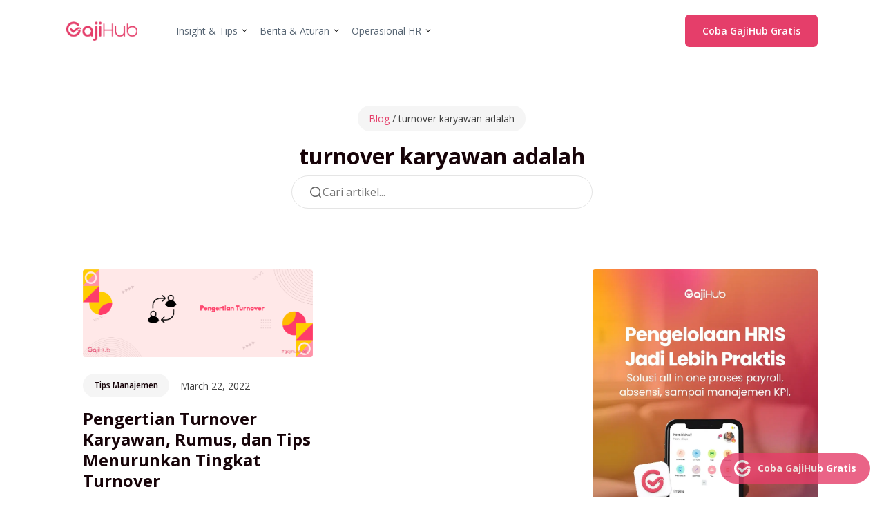

--- FILE ---
content_type: text/html; charset=UTF-8
request_url: https://gajihub.com/blog/tag/turnover-karyawan-adalah/
body_size: 15149
content:
<!doctype html>
<html class="no-js" lang="en-US">
<head><script>(function(w,i,g){w[g]=w[g]||[];if(typeof w[g].push=='function')w[g].push(i)})
(window,'GTM-N83SJND','google_tags_first_party');</script><script>(function(w,d,s,l){w[l]=w[l]||[];(function(){w[l].push(arguments);})('set', 'developer_id.dYzg1YT', true);
		w[l].push({'gtm.start':new Date().getTime(),event:'gtm.js'});var f=d.getElementsByTagName(s)[0],
		j=d.createElement(s);j.async=true;j.src='/metrics/';
		f.parentNode.insertBefore(j,f);
		})(window,document,'script','dataLayer');</script>
<meta charset="UTF-8">
<meta name="viewport" content="width=device-width, initial-scale=1">
<link rel="profile" href="https://gmpg.org/xfn/11">
<meta name='robots' content='noindex, follow' />
<!-- This site is optimized with the Yoast SEO plugin v26.8 - https://yoast.com/product/yoast-seo-wordpress/ -->
<title>turnover karyawan adalah Arsip - Gajihub Blog</title>
<meta property="og:locale" content="en_US" />
<meta property="og:type" content="article" />
<meta property="og:title" content="turnover karyawan adalah Arsip - Gajihub Blog" />
<meta property="og:url" content="https://gajihub.com/blog/tag/turnover-karyawan-adalah/" />
<meta property="og:site_name" content="Gajihub Blog" />
<meta name="twitter:card" content="summary_large_image" />
<meta name="twitter:site" content="@gajihub" />
<script type="application/ld+json" class="yoast-schema-graph">{"@context":"https://schema.org","@graph":[{"@type":"CollectionPage","@id":"https://gajihub.com/blog/tag/turnover-karyawan-adalah/","url":"https://gajihub.com/blog/tag/turnover-karyawan-adalah/","name":"turnover karyawan adalah Arsip - Gajihub Blog","isPartOf":{"@id":"https://gajihub.com/blog/#website"},"primaryImageOfPage":{"@id":"https://gajihub.com/blog/tag/turnover-karyawan-adalah/#primaryimage"},"image":{"@id":"https://gajihub.com/blog/tag/turnover-karyawan-adalah/#primaryimage"},"thumbnailUrl":"https://gajihub.com/blog/wp-content/uploads/2022/03/pengertian-turnover-banner.png","breadcrumb":{"@id":"https://gajihub.com/blog/tag/turnover-karyawan-adalah/#breadcrumb"},"inLanguage":"en-US"},{"@type":"ImageObject","inLanguage":"en-US","@id":"https://gajihub.com/blog/tag/turnover-karyawan-adalah/#primaryimage","url":"https://gajihub.com/blog/wp-content/uploads/2022/03/pengertian-turnover-banner.png","contentUrl":"https://gajihub.com/blog/wp-content/uploads/2022/03/pengertian-turnover-banner.png","width":825,"height":315,"caption":"pengertian turnover banner"},{"@type":"BreadcrumbList","@id":"https://gajihub.com/blog/tag/turnover-karyawan-adalah/#breadcrumb","itemListElement":[{"@type":"ListItem","position":1,"name":"Beranda","item":"https://gajihub.com/blog/"},{"@type":"ListItem","position":2,"name":"turnover karyawan adalah"}]},{"@type":"WebSite","@id":"https://gajihub.com/blog/#website","url":"https://gajihub.com/blog/","name":"Gajihub Blog","description":"Informasi terlengkap mengenai pengelolaan SDM, HR, Payroll, dan karir","publisher":{"@id":"https://gajihub.com/blog/#organization"},"potentialAction":[{"@type":"SearchAction","target":{"@type":"EntryPoint","urlTemplate":"https://gajihub.com/blog/?s={search_term_string}"},"query-input":{"@type":"PropertyValueSpecification","valueRequired":true,"valueName":"search_term_string"}}],"inLanguage":"en-US"},{"@type":"Organization","@id":"https://gajihub.com/blog/#organization","name":"Gajihub","url":"https://gajihub.com/blog/","logo":{"@type":"ImageObject","inLanguage":"en-US","@id":"https://gajihub.com/blog/#/schema/logo/image/","url":"https://gajihub.com/blog/wp-content/uploads/2022/06/gajihub-new-logo.png","contentUrl":"https://gajihub.com/blog/wp-content/uploads/2022/06/gajihub-new-logo.png","width":1010,"height":391,"caption":"Gajihub"},"image":{"@id":"https://gajihub.com/blog/#/schema/logo/image/"},"sameAs":["https://www.facebook.com/gajihubcom","https://x.com/gajihub","https://www.instagram.com/gajihub/","https://www.linkedin.com/company/gajihub/","https://www.youtube.com/channel/UCIR5sG2AkJSvvo0ala0nx-w"]}]}</script>
<!-- / Yoast SEO plugin. -->
<link rel='dns-prefetch' href='//stats.wp.com' />
<link rel='preconnect' href='//c0.wp.com' />
<style id='wp-img-auto-sizes-contain-inline-css' type='text/css'>
img:is([sizes=auto i],[sizes^="auto," i]){contain-intrinsic-size:3000px 1500px}
/*# sourceURL=wp-img-auto-sizes-contain-inline-css */
</style>
<style id='wp-emoji-styles-inline-css' type='text/css'>
img.wp-smiley, img.emoji {
display: inline !important;
border: none !important;
box-shadow: none !important;
height: 1em !important;
width: 1em !important;
margin: 0 0.07em !important;
vertical-align: -0.1em !important;
background: none !important;
padding: 0 !important;
}
/*# sourceURL=wp-emoji-styles-inline-css */
</style>
<style id='wp-block-library-inline-css' type='text/css'>
:root{--wp-block-synced-color:#7a00df;--wp-block-synced-color--rgb:122,0,223;--wp-bound-block-color:var(--wp-block-synced-color);--wp-editor-canvas-background:#ddd;--wp-admin-theme-color:#007cba;--wp-admin-theme-color--rgb:0,124,186;--wp-admin-theme-color-darker-10:#006ba1;--wp-admin-theme-color-darker-10--rgb:0,107,160.5;--wp-admin-theme-color-darker-20:#005a87;--wp-admin-theme-color-darker-20--rgb:0,90,135;--wp-admin-border-width-focus:2px}@media (min-resolution:192dpi){:root{--wp-admin-border-width-focus:1.5px}}.wp-element-button{cursor:pointer}:root .has-very-light-gray-background-color{background-color:#eee}:root .has-very-dark-gray-background-color{background-color:#313131}:root .has-very-light-gray-color{color:#eee}:root .has-very-dark-gray-color{color:#313131}:root .has-vivid-green-cyan-to-vivid-cyan-blue-gradient-background{background:linear-gradient(135deg,#00d084,#0693e3)}:root .has-purple-crush-gradient-background{background:linear-gradient(135deg,#34e2e4,#4721fb 50%,#ab1dfe)}:root .has-hazy-dawn-gradient-background{background:linear-gradient(135deg,#faaca8,#dad0ec)}:root .has-subdued-olive-gradient-background{background:linear-gradient(135deg,#fafae1,#67a671)}:root .has-atomic-cream-gradient-background{background:linear-gradient(135deg,#fdd79a,#004a59)}:root .has-nightshade-gradient-background{background:linear-gradient(135deg,#330968,#31cdcf)}:root .has-midnight-gradient-background{background:linear-gradient(135deg,#020381,#2874fc)}:root{--wp--preset--font-size--normal:16px;--wp--preset--font-size--huge:42px}.has-regular-font-size{font-size:1em}.has-larger-font-size{font-size:2.625em}.has-normal-font-size{font-size:var(--wp--preset--font-size--normal)}.has-huge-font-size{font-size:var(--wp--preset--font-size--huge)}.has-text-align-center{text-align:center}.has-text-align-left{text-align:left}.has-text-align-right{text-align:right}.has-fit-text{white-space:nowrap!important}#end-resizable-editor-section{display:none}.aligncenter{clear:both}.items-justified-left{justify-content:flex-start}.items-justified-center{justify-content:center}.items-justified-right{justify-content:flex-end}.items-justified-space-between{justify-content:space-between}.screen-reader-text{border:0;clip-path:inset(50%);height:1px;margin:-1px;overflow:hidden;padding:0;position:absolute;width:1px;word-wrap:normal!important}.screen-reader-text:focus{background-color:#ddd;clip-path:none;color:#444;display:block;font-size:1em;height:auto;left:5px;line-height:normal;padding:15px 23px 14px;text-decoration:none;top:5px;width:auto;z-index:100000}html :where(.has-border-color){border-style:solid}html :where([style*=border-top-color]){border-top-style:solid}html :where([style*=border-right-color]){border-right-style:solid}html :where([style*=border-bottom-color]){border-bottom-style:solid}html :where([style*=border-left-color]){border-left-style:solid}html :where([style*=border-width]){border-style:solid}html :where([style*=border-top-width]){border-top-style:solid}html :where([style*=border-right-width]){border-right-style:solid}html :where([style*=border-bottom-width]){border-bottom-style:solid}html :where([style*=border-left-width]){border-left-style:solid}html :where(img[class*=wp-image-]){height:auto;max-width:100%}:where(figure){margin:0 0 1em}html :where(.is-position-sticky){--wp-admin--admin-bar--position-offset:var(--wp-admin--admin-bar--height,0px)}@media screen and (max-width:600px){html :where(.is-position-sticky){--wp-admin--admin-bar--position-offset:0px}}
/*# sourceURL=wp-block-library-inline-css */
</style><style id='wp-block-heading-inline-css' type='text/css'>
h1:where(.wp-block-heading).has-background,h2:where(.wp-block-heading).has-background,h3:where(.wp-block-heading).has-background,h4:where(.wp-block-heading).has-background,h5:where(.wp-block-heading).has-background,h6:where(.wp-block-heading).has-background{padding:1.25em 2.375em}h1.has-text-align-left[style*=writing-mode]:where([style*=vertical-lr]),h1.has-text-align-right[style*=writing-mode]:where([style*=vertical-rl]),h2.has-text-align-left[style*=writing-mode]:where([style*=vertical-lr]),h2.has-text-align-right[style*=writing-mode]:where([style*=vertical-rl]),h3.has-text-align-left[style*=writing-mode]:where([style*=vertical-lr]),h3.has-text-align-right[style*=writing-mode]:where([style*=vertical-rl]),h4.has-text-align-left[style*=writing-mode]:where([style*=vertical-lr]),h4.has-text-align-right[style*=writing-mode]:where([style*=vertical-rl]),h5.has-text-align-left[style*=writing-mode]:where([style*=vertical-lr]),h5.has-text-align-right[style*=writing-mode]:where([style*=vertical-rl]),h6.has-text-align-left[style*=writing-mode]:where([style*=vertical-lr]),h6.has-text-align-right[style*=writing-mode]:where([style*=vertical-rl]){rotate:180deg}
/*# sourceURL=https://c0.wp.com/c/6.9/wp-includes/blocks/heading/style.min.css */
</style>
<style id='wp-block-paragraph-inline-css' type='text/css'>
.is-small-text{font-size:.875em}.is-regular-text{font-size:1em}.is-large-text{font-size:2.25em}.is-larger-text{font-size:3em}.has-drop-cap:not(:focus):first-letter{float:left;font-size:8.4em;font-style:normal;font-weight:100;line-height:.68;margin:.05em .1em 0 0;text-transform:uppercase}body.rtl .has-drop-cap:not(:focus):first-letter{float:none;margin-left:.1em}p.has-drop-cap.has-background{overflow:hidden}:root :where(p.has-background){padding:1.25em 2.375em}:where(p.has-text-color:not(.has-link-color)) a{color:inherit}p.has-text-align-left[style*="writing-mode:vertical-lr"],p.has-text-align-right[style*="writing-mode:vertical-rl"]{rotate:180deg}
/*# sourceURL=https://c0.wp.com/c/6.9/wp-includes/blocks/paragraph/style.min.css */
</style>
<style id='wp-block-quote-inline-css' type='text/css'>
.wp-block-quote{box-sizing:border-box;overflow-wrap:break-word}.wp-block-quote.is-large:where(:not(.is-style-plain)),.wp-block-quote.is-style-large:where(:not(.is-style-plain)){margin-bottom:1em;padding:0 1em}.wp-block-quote.is-large:where(:not(.is-style-plain)) p,.wp-block-quote.is-style-large:where(:not(.is-style-plain)) p{font-size:1.5em;font-style:italic;line-height:1.6}.wp-block-quote.is-large:where(:not(.is-style-plain)) cite,.wp-block-quote.is-large:where(:not(.is-style-plain)) footer,.wp-block-quote.is-style-large:where(:not(.is-style-plain)) cite,.wp-block-quote.is-style-large:where(:not(.is-style-plain)) footer{font-size:1.125em;text-align:right}.wp-block-quote>cite{display:block}
/*# sourceURL=https://c0.wp.com/c/6.9/wp-includes/blocks/quote/style.min.css */
</style>
<style id='global-styles-inline-css' type='text/css'>
:root{--wp--preset--aspect-ratio--square: 1;--wp--preset--aspect-ratio--4-3: 4/3;--wp--preset--aspect-ratio--3-4: 3/4;--wp--preset--aspect-ratio--3-2: 3/2;--wp--preset--aspect-ratio--2-3: 2/3;--wp--preset--aspect-ratio--16-9: 16/9;--wp--preset--aspect-ratio--9-16: 9/16;--wp--preset--color--black: #000000;--wp--preset--color--cyan-bluish-gray: #abb8c3;--wp--preset--color--white: #ffffff;--wp--preset--color--pale-pink: #f78da7;--wp--preset--color--vivid-red: #cf2e2e;--wp--preset--color--luminous-vivid-orange: #ff6900;--wp--preset--color--luminous-vivid-amber: #fcb900;--wp--preset--color--light-green-cyan: #7bdcb5;--wp--preset--color--vivid-green-cyan: #00d084;--wp--preset--color--pale-cyan-blue: #8ed1fc;--wp--preset--color--vivid-cyan-blue: #0693e3;--wp--preset--color--vivid-purple: #9b51e0;--wp--preset--gradient--vivid-cyan-blue-to-vivid-purple: linear-gradient(135deg,rgb(6,147,227) 0%,rgb(155,81,224) 100%);--wp--preset--gradient--light-green-cyan-to-vivid-green-cyan: linear-gradient(135deg,rgb(122,220,180) 0%,rgb(0,208,130) 100%);--wp--preset--gradient--luminous-vivid-amber-to-luminous-vivid-orange: linear-gradient(135deg,rgb(252,185,0) 0%,rgb(255,105,0) 100%);--wp--preset--gradient--luminous-vivid-orange-to-vivid-red: linear-gradient(135deg,rgb(255,105,0) 0%,rgb(207,46,46) 100%);--wp--preset--gradient--very-light-gray-to-cyan-bluish-gray: linear-gradient(135deg,rgb(238,238,238) 0%,rgb(169,184,195) 100%);--wp--preset--gradient--cool-to-warm-spectrum: linear-gradient(135deg,rgb(74,234,220) 0%,rgb(151,120,209) 20%,rgb(207,42,186) 40%,rgb(238,44,130) 60%,rgb(251,105,98) 80%,rgb(254,248,76) 100%);--wp--preset--gradient--blush-light-purple: linear-gradient(135deg,rgb(255,206,236) 0%,rgb(152,150,240) 100%);--wp--preset--gradient--blush-bordeaux: linear-gradient(135deg,rgb(254,205,165) 0%,rgb(254,45,45) 50%,rgb(107,0,62) 100%);--wp--preset--gradient--luminous-dusk: linear-gradient(135deg,rgb(255,203,112) 0%,rgb(199,81,192) 50%,rgb(65,88,208) 100%);--wp--preset--gradient--pale-ocean: linear-gradient(135deg,rgb(255,245,203) 0%,rgb(182,227,212) 50%,rgb(51,167,181) 100%);--wp--preset--gradient--electric-grass: linear-gradient(135deg,rgb(202,248,128) 0%,rgb(113,206,126) 100%);--wp--preset--gradient--midnight: linear-gradient(135deg,rgb(2,3,129) 0%,rgb(40,116,252) 100%);--wp--preset--font-size--small: 13px;--wp--preset--font-size--medium: 20px;--wp--preset--font-size--large: 36px;--wp--preset--font-size--x-large: 42px;--wp--preset--spacing--20: 0.44rem;--wp--preset--spacing--30: 0.67rem;--wp--preset--spacing--40: 1rem;--wp--preset--spacing--50: 1.5rem;--wp--preset--spacing--60: 2.25rem;--wp--preset--spacing--70: 3.38rem;--wp--preset--spacing--80: 5.06rem;--wp--preset--shadow--natural: 6px 6px 9px rgba(0, 0, 0, 0.2);--wp--preset--shadow--deep: 12px 12px 50px rgba(0, 0, 0, 0.4);--wp--preset--shadow--sharp: 6px 6px 0px rgba(0, 0, 0, 0.2);--wp--preset--shadow--outlined: 6px 6px 0px -3px rgb(255, 255, 255), 6px 6px rgb(0, 0, 0);--wp--preset--shadow--crisp: 6px 6px 0px rgb(0, 0, 0);}:where(.is-layout-flex){gap: 0.5em;}:where(.is-layout-grid){gap: 0.5em;}body .is-layout-flex{display: flex;}.is-layout-flex{flex-wrap: wrap;align-items: center;}.is-layout-flex > :is(*, div){margin: 0;}body .is-layout-grid{display: grid;}.is-layout-grid > :is(*, div){margin: 0;}:where(.wp-block-columns.is-layout-flex){gap: 2em;}:where(.wp-block-columns.is-layout-grid){gap: 2em;}:where(.wp-block-post-template.is-layout-flex){gap: 1.25em;}:where(.wp-block-post-template.is-layout-grid){gap: 1.25em;}.has-black-color{color: var(--wp--preset--color--black) !important;}.has-cyan-bluish-gray-color{color: var(--wp--preset--color--cyan-bluish-gray) !important;}.has-white-color{color: var(--wp--preset--color--white) !important;}.has-pale-pink-color{color: var(--wp--preset--color--pale-pink) !important;}.has-vivid-red-color{color: var(--wp--preset--color--vivid-red) !important;}.has-luminous-vivid-orange-color{color: var(--wp--preset--color--luminous-vivid-orange) !important;}.has-luminous-vivid-amber-color{color: var(--wp--preset--color--luminous-vivid-amber) !important;}.has-light-green-cyan-color{color: var(--wp--preset--color--light-green-cyan) !important;}.has-vivid-green-cyan-color{color: var(--wp--preset--color--vivid-green-cyan) !important;}.has-pale-cyan-blue-color{color: var(--wp--preset--color--pale-cyan-blue) !important;}.has-vivid-cyan-blue-color{color: var(--wp--preset--color--vivid-cyan-blue) !important;}.has-vivid-purple-color{color: var(--wp--preset--color--vivid-purple) !important;}.has-black-background-color{background-color: var(--wp--preset--color--black) !important;}.has-cyan-bluish-gray-background-color{background-color: var(--wp--preset--color--cyan-bluish-gray) !important;}.has-white-background-color{background-color: var(--wp--preset--color--white) !important;}.has-pale-pink-background-color{background-color: var(--wp--preset--color--pale-pink) !important;}.has-vivid-red-background-color{background-color: var(--wp--preset--color--vivid-red) !important;}.has-luminous-vivid-orange-background-color{background-color: var(--wp--preset--color--luminous-vivid-orange) !important;}.has-luminous-vivid-amber-background-color{background-color: var(--wp--preset--color--luminous-vivid-amber) !important;}.has-light-green-cyan-background-color{background-color: var(--wp--preset--color--light-green-cyan) !important;}.has-vivid-green-cyan-background-color{background-color: var(--wp--preset--color--vivid-green-cyan) !important;}.has-pale-cyan-blue-background-color{background-color: var(--wp--preset--color--pale-cyan-blue) !important;}.has-vivid-cyan-blue-background-color{background-color: var(--wp--preset--color--vivid-cyan-blue) !important;}.has-vivid-purple-background-color{background-color: var(--wp--preset--color--vivid-purple) !important;}.has-black-border-color{border-color: var(--wp--preset--color--black) !important;}.has-cyan-bluish-gray-border-color{border-color: var(--wp--preset--color--cyan-bluish-gray) !important;}.has-white-border-color{border-color: var(--wp--preset--color--white) !important;}.has-pale-pink-border-color{border-color: var(--wp--preset--color--pale-pink) !important;}.has-vivid-red-border-color{border-color: var(--wp--preset--color--vivid-red) !important;}.has-luminous-vivid-orange-border-color{border-color: var(--wp--preset--color--luminous-vivid-orange) !important;}.has-luminous-vivid-amber-border-color{border-color: var(--wp--preset--color--luminous-vivid-amber) !important;}.has-light-green-cyan-border-color{border-color: var(--wp--preset--color--light-green-cyan) !important;}.has-vivid-green-cyan-border-color{border-color: var(--wp--preset--color--vivid-green-cyan) !important;}.has-pale-cyan-blue-border-color{border-color: var(--wp--preset--color--pale-cyan-blue) !important;}.has-vivid-cyan-blue-border-color{border-color: var(--wp--preset--color--vivid-cyan-blue) !important;}.has-vivid-purple-border-color{border-color: var(--wp--preset--color--vivid-purple) !important;}.has-vivid-cyan-blue-to-vivid-purple-gradient-background{background: var(--wp--preset--gradient--vivid-cyan-blue-to-vivid-purple) !important;}.has-light-green-cyan-to-vivid-green-cyan-gradient-background{background: var(--wp--preset--gradient--light-green-cyan-to-vivid-green-cyan) !important;}.has-luminous-vivid-amber-to-luminous-vivid-orange-gradient-background{background: var(--wp--preset--gradient--luminous-vivid-amber-to-luminous-vivid-orange) !important;}.has-luminous-vivid-orange-to-vivid-red-gradient-background{background: var(--wp--preset--gradient--luminous-vivid-orange-to-vivid-red) !important;}.has-very-light-gray-to-cyan-bluish-gray-gradient-background{background: var(--wp--preset--gradient--very-light-gray-to-cyan-bluish-gray) !important;}.has-cool-to-warm-spectrum-gradient-background{background: var(--wp--preset--gradient--cool-to-warm-spectrum) !important;}.has-blush-light-purple-gradient-background{background: var(--wp--preset--gradient--blush-light-purple) !important;}.has-blush-bordeaux-gradient-background{background: var(--wp--preset--gradient--blush-bordeaux) !important;}.has-luminous-dusk-gradient-background{background: var(--wp--preset--gradient--luminous-dusk) !important;}.has-pale-ocean-gradient-background{background: var(--wp--preset--gradient--pale-ocean) !important;}.has-electric-grass-gradient-background{background: var(--wp--preset--gradient--electric-grass) !important;}.has-midnight-gradient-background{background: var(--wp--preset--gradient--midnight) !important;}.has-small-font-size{font-size: var(--wp--preset--font-size--small) !important;}.has-medium-font-size{font-size: var(--wp--preset--font-size--medium) !important;}.has-large-font-size{font-size: var(--wp--preset--font-size--large) !important;}.has-x-large-font-size{font-size: var(--wp--preset--font-size--x-large) !important;}
/*# sourceURL=global-styles-inline-css */
</style>
<style id='classic-theme-styles-inline-css' type='text/css'>
/*! This file is auto-generated */
.wp-block-button__link{color:#fff;background-color:#32373c;border-radius:9999px;box-shadow:none;text-decoration:none;padding:calc(.667em + 2px) calc(1.333em + 2px);font-size:1.125em}.wp-block-file__button{background:#32373c;color:#fff;text-decoration:none}
/*# sourceURL=/wp-includes/css/classic-themes.min.css */
</style>
<!-- <link rel='stylesheet' id='justread-style-css' href='https://gajihub.com/blog/wp-content/themes/gajihub-blog/style.css?ver=1.0.0' type='text/css' media='all' /> -->
<link rel="stylesheet" type="text/css" href="//gajihub.com/blog/wp-content/cache/wpfc-minified/988h715k/abcy.css" media="all"/>
<link rel="https://api.w.org/" href="https://gajihub.com/blog/wp-json/" /><link rel="alternate" title="JSON" type="application/json" href="https://gajihub.com/blog/wp-json/wp/v2/tags/93" /><link rel="EditURI" type="application/rsd+xml" title="RSD" href="https://gajihub.com/blog/xmlrpc.php?rsd" />
<meta name="generator" content="WordPress 6.9" />
<!-- GA Google Analytics @ https://m0n.co/ga -->
<script async src="https://www.googletagmanager.com/gtag/js?id=G-0WYR9JQN08"></script>
<script>
window.dataLayer = window.dataLayer || [];
function gtag(){dataLayer.push(arguments);}
gtag('js', new Date());
gtag('config', 'G-0WYR9JQN08');
</script>
<style>img#wpstats{display:none}</style>
<link rel="icon" href="https://gajihub.com/blog/wp-content/uploads/2022/06/cropped-favicon-32x32.png" sizes="32x32" />
<link rel="icon" href="https://gajihub.com/blog/wp-content/uploads/2022/06/cropped-favicon-192x192.png" sizes="192x192" />
<link rel="apple-touch-icon" href="https://gajihub.com/blog/wp-content/uploads/2022/06/cropped-favicon-180x180.png" />
<meta name="msapplication-TileImage" content="https://gajihub.com/blog/wp-content/uploads/2022/06/cropped-favicon-270x270.png" />
</head>
<body class="archive tag tag-turnover-karyawan-adalah tag-93 wp-custom-logo wp-theme-gajihub-blog hfeed">
<div id="page" class="site">
<a class="skip-link screen-reader-text" href="#content">Skip to content</a>
<header id="masthead" class="site-header">
<div class="header-contain">
<div class="navbar">
<div class="site-branding">
<a href="https://gajihub.com/" class="custom-logo-link" rel="home" aria-current="page">
<img class="custom-logo" src="https://gajihub.com/blog/wp-content/uploads/2022/06/gajihub-new-logo.png" alt="Gajihub Blog">						</a>
</div><!-- .site-branding -->
<nav id="site-navigation" class="main-navigation">
<ul id="primary-menu" class="menu"><li id="menu-item-27948" class="menu-item menu-item-type-custom menu-item-object-custom menu-item-has-children menu-item-27948"><a href="#">Insight &#038; Tips</a>
<ul class="sub-menu">
<li id="menu-item-199" class="menu-item menu-item-type-taxonomy menu-item-object-category menu-item-199"><a href="https://gajihub.com/blog/category/hr/">Tips HR</a></li>
<li id="menu-item-198" class="menu-item menu-item-type-taxonomy menu-item-object-category menu-item-198"><a href="https://gajihub.com/blog/category/manajemen/">Tips Manajemen</a></li>
<li id="menu-item-200" class="menu-item menu-item-type-taxonomy menu-item-object-category menu-item-200"><a href="https://gajihub.com/blog/category/karir/">Pengembangan Karir</a></li>
</ul>
</li>
<li id="menu-item-27949" class="menu-item menu-item-type-custom menu-item-object-custom menu-item-has-children menu-item-27949"><a href="#">Berita &#038; Aturan</a>
<ul class="sub-menu">
<li id="menu-item-26205" class="menu-item menu-item-type-taxonomy menu-item-object-category menu-item-26205"><a href="https://gajihub.com/blog/category/berita-hr/">Berita HR</a></li>
<li id="menu-item-204" class="menu-item menu-item-type-taxonomy menu-item-object-category menu-item-204"><a href="https://gajihub.com/blog/category/regulasi/">Regulasi</a></li>
<li id="menu-item-202" class="menu-item menu-item-type-taxonomy menu-item-object-category menu-item-202"><a href="https://gajihub.com/blog/category/perpajakan/">Perpajakan</a></li>
</ul>
</li>
<li id="menu-item-27950" class="menu-item menu-item-type-custom menu-item-object-custom menu-item-has-children menu-item-27950"><a href="#">Operasional HR</a>
<ul class="sub-menu">
<li id="menu-item-201" class="menu-item menu-item-type-taxonomy menu-item-object-category menu-item-201"><a href="https://gajihub.com/blog/category/payroll/">Payroll</a></li>
<li id="menu-item-26204" class="menu-item menu-item-type-taxonomy menu-item-object-category menu-item-26204"><a href="https://gajihub.com/blog/category/template/">Template</a></li>
</ul>
</li>
</ul>					</nav><!-- #site-navigation -->
</div>
<div>
<a class="cta-primary" href="https://gajihub.com/daftar/">
Coba GajiHub Gratis
</a>
<button id="site-navigation-open" class="menu-toggle" aria-controls="primary-menu" aria-expanded="false">Menu</button>
</div>
</div>
</header><!-- #masthead -->
<div id="content" class="site-content">
<div id="primary" class="content-area">
<div class="hero">
<h1 class="page-title heading">turnover karyawan adalah</h1>
<span class="tag-blog"><a href="https://gajihub.com/blog">Blog</a> / turnover karyawan adalah</span>
<div id="form-wrapper">
<form role="search" method="get" class="search-form" action="https://gajihub.com/blog/">
<svg width="21" height="20" viewBox="0 0 21 20" fill="none" xmlns="http://www.w3.org/2000/svg">
<path d="M18.5917 16.9084L16.2334 14.5584C17.5119 12.9789 18.1355 10.9691 17.9758 8.94337C17.816 6.91762 16.8851 5.0304 15.3748 3.67085C13.8646 2.31131 11.8903 1.5831 9.85893 1.6364C7.8276 1.68969 5.89416 2.52042 4.45729 3.95729C3.02042 5.39416 2.18969 7.3276 2.1364 9.35893C2.0831 11.3903 2.81131 13.3646 4.17085 14.8748C5.5304 16.3851 7.41762 17.316 9.44337 17.4758C11.4691 17.6355 13.4789 17.0119 15.0584 15.7334L17.4084 18.0917C17.4858 18.1698 17.578 18.2318 17.6796 18.2741C17.7811 18.3164 17.89 18.3382 18 18.3382C18.11 18.3382 18.219 18.3164 18.3205 18.2741C18.4221 18.2318 18.5142 18.1698 18.5917 18.0917C18.6698 18.0142 18.7318 17.9221 18.7741 17.8205C18.8164 17.719 18.8382 17.61 18.8382 17.5C18.8382 17.39 18.8164 17.2811 18.7741 17.1796C18.7318 17.078 18.6698 16.9858 18.5917 16.9084ZM3.83337 9.58337C3.83337 8.34724 4.19992 7.13886 4.88668 6.11105C5.57344 5.08325 6.54956 4.28217 7.6916 3.80912C8.83364 3.33607 10.0903 3.2123 11.3027 3.45346C12.5151 3.69462 13.6287 4.28987 14.5028 5.16395C15.3769 6.03803 15.9721 7.15167 16.2133 8.36405C16.4544 9.57644 16.3307 10.8331 15.8576 11.9751C15.3846 13.1172 14.5835 14.0933 13.5557 14.7801C12.5279 15.4668 11.3195 15.8334 10.0834 15.8334C8.42577 15.8334 6.83605 15.1749 5.66395 14.0028C4.49185 12.8307 3.83337 11.241 3.83337 9.58337Z" fill="#666666" />
</svg>
<label>
<span class="screen-reader-text">Search for:</span>
<input class="search-field" placeholder="Cari artikel..." value="" name="s" type="search">
</label>
</form>		</div>
</div>
<main class="main-content">
<div id="main" class="site-main grid grid--2">
<article id="post-339" class="post-339 post type-post status-publish format-standard has-post-thumbnail hentry category-manajemen tag-apa-itu-turnover-karyawan tag-aplikasi-hr-gajihub tag-bagaimana-cara-menghitung-turnover-karyawan tag-cara-hitung-turnover-karyawan tag-manfaat-turnover-karyawan tag-rumus-menghitung-turnover-karyawan tag-software-absen-gajihub tag-software-hr-dan-payroll-gajihub tag-tips-turnover-karyawan tag-turnover-karyawan tag-turnover-karyawan-adalah tag-turnover-rate">
<div class="card">
<a class="card__media" href="https://gajihub.com/blog/pengertian-turnover-karyawan/" title="Pengertian Turnover Karyawan, Rumus, dan Tips Menurunkan Tingkat Turnover">
<img width="825" height="315" src="https://gajihub.com/blog/wp-content/uploads/2022/03/pengertian-turnover-banner.png" class="attachment-full size-full wp-post-image" alt="pengertian turnover banner" decoding="async" fetchpriority="high" srcset="https://gajihub.com/blog/wp-content/uploads/2022/03/pengertian-turnover-banner.png 825w, https://gajihub.com/blog/wp-content/uploads/2022/03/pengertian-turnover-banner-300x115.png 300w, https://gajihub.com/blog/wp-content/uploads/2022/03/pengertian-turnover-banner-768x293.png 768w" sizes="(max-width: 825px) 100vw, 825px" />			</a>
<div class="card__body">
<header class="entry-header">
<div class="info-header">
<a class="cat-links card__subtitle" href="https://gajihub.com/blog/category/manajemen/">
Tips Manajemen						</a>
<p class="date">
March 22, 2022						</p>
</div>
<h2 class="entry-title card__title">
<a href="https://gajihub.com/blog/pengertian-turnover-karyawan/" rel="bookmark">Pengertian Turnover Karyawan, Rumus, dan Tips Menurunkan Tingkat Turnover</a>
</h2>			</header><!-- .entry-header -->
<div class="entry-content card__content">
<p>Setiap organisasi pasti akan mengalami kehilangan karyawan. Meskipun ini adalah kejadian umum, itu juga merupakan tantangan yang mahal untuk diatasi.&hellip;</p>
</div><!-- .entry-content -->
<footer class="card__footer">
Ditulis oleh: sugi priharto			</footer><!-- .entry-footer -->
</div>
</div>
</article><!-- #post-339 -->		</div>
<aside id="main-sidebar" class="sidebar-widget">
<div class="widget widget_media_image"><a href="https://gajihub.com/daftar/?ref=writergajihub"><img width="1000" height="1777" src="https://gajihub.com/blog/wp-content/uploads/2025/10/banner-cta-gajihub-23.webp" class="image wp-image-30766  attachment-full size-full" alt="banner cta gajihub" style="max-width: 100%; height: auto;" decoding="async" loading="lazy" srcset="https://gajihub.com/blog/wp-content/uploads/2025/10/banner-cta-gajihub-23.webp 1000w, https://gajihub.com/blog/wp-content/uploads/2025/10/banner-cta-gajihub-23-169x300.webp 169w, https://gajihub.com/blog/wp-content/uploads/2025/10/banner-cta-gajihub-23-576x1024.webp 576w, https://gajihub.com/blog/wp-content/uploads/2025/10/banner-cta-gajihub-23-768x1365.webp 768w, https://gajihub.com/blog/wp-content/uploads/2025/10/banner-cta-gajihub-23-864x1536.webp 864w" sizes="auto, (max-width: 1000px) 100vw, 1000px" /></a></div>
<div class="widget widget_recent_entries">
<h3 class="widget-title">Recent Posts</h3>
<ul>
<li>
<a href="https://gajihub.com/blog/contoh-portofolio-kerja/">20 Contoh Portofolio Kerja yang Disukai HRD, Download Sekarang!</a>
</li>
<li>
<a href="https://gajihub.com/blog/cover-letter/">25 Contoh Cover Letter dan Template Gratisnya</a>
</li>
<li>
<a href="https://gajihub.com/blog/email-izin-cuti/">Email Izin Cuti: Fungsi, Struktur, dan Contohnya</a>
</li>
<li>
<a href="https://gajihub.com/blog/cara-menjadi-leader-yang-baik/">8 Cara Menjadi Leader yang Baik dan Cirinya</a>
</li>
<li>
<a href="https://gajihub.com/blog/individual-development-program/">Individual Development Program: Komponen dan Strateginya</a>
</li>
</ul>
</div>			</aside>
</main><!-- #main -->
</div><!-- #primary -->

</div><!-- #content -->
<footer id="colophon" class="site-footer">
<div class="footer-widgets grid grid--4">
<section id="custom_html-2" class="widget_text widget widget_custom_html"><div class="textwidget custom-html-widget"><div class="wp-block-group">
<div class="wp-block-group__inner-container is-layout-flow wp-block-group-is-layout-flow">
<figure class="wp-block-image size-full is-resized">
<a href="https://gajihub.com/">
<img decoding="async" src="https://gajihub.com/blog/wp-content/uploads/2022/06/gajihub-new-logo.png" alt="logo gajihub" class="wp-image-12" style="width:auto;height:56px">
</a>
<figcaption class="wp-element-caption">
<p>
Kemudahan proses HR dan manajemen SDM Anda dimulai dari sini.
</p>
</figcaption>
</figure>
<ul>
<li>
<a href="https://api.whatsapp.com/send/?phone=62895400630000&amp;text=Hallo%2C+saya+ingin+tanya+tentang+GajiHub.&amp;type=phone_number&amp;app_absent=0">
+62 895 4006 30000
</a>
</li>
<li>
<a href="/cdn-cgi/l/email-protection#c5ada0a9a9aa85a2a4afacadb0a7eba6aaa8" target="_blank" rel="noreferrer noopener">
<span class="__cf_email__" data-cfemail="39515c555556795e585350514c5b175a5654">[email&#160;protected]</span>
</a>
</li>
<li>
<a href="https://maps.app.goo.gl/r2CGywmgep4qGtSo9">
Jl. Veteran 137A, Yogyakarta, DIY, 55161
</a>
</li>
</ul>
<div>
<h3 class="wp-block-heading">
Temukan Kami
</h3>
<ul class="wp-block-social-links is-layout-flex wp-block-social-links-is-layout-flex">
<li class="wp-social-link wp-social-link-facebook  wp-block-social-link">
<a href="https://www.facebook.com/gajihub" class="wp-block-social-link-anchor">
<svg width="24" height="24" viewbox="0 0 24 24" version="1.1" xmlns="http://www.w3.org/2000/svg" aria-hidden="true" focusable="false">
<path d="M12 2C6.5 2 2 6.5 2 12c0 5 3.7 9.1 8.4 9.9v-7H7.9V12h2.5V9.8c0-2.5 1.5-3.9 3.8-3.9 1.1 0 2.2.2 2.2.2v2.5h-1.3c-1.2 0-1.6.8-1.6 1.6V12h2.8l-.4 2.9h-2.3v7C18.3 21.1 22 17 22 12c0-5.5-4.5-10-10-10z"></path>
</svg>
<span class="wp-block-social-link-label screen-reader-text">
Facebook
</span>
</a>
</li>
<li class="wp-social-link wp-social-link-instagram  wp-block-social-link">
<a href="https://www.instagram.com/gajihub/" class="wp-block-social-link-anchor">
<svg width="24" height="24" viewbox="0 0 24 24" version="1.1" xmlns="http://www.w3.org/2000/svg" aria-hidden="true" focusable="false">
<path d="M12,4.622c2.403,0,2.688,0.009,3.637,0.052c0.877,0.04,1.354,0.187,1.671,0.31c0.42,0.163,0.72,0.358,1.035,0.673 c0.315,0.315,0.51,0.615,0.673,1.035c0.123,0.317,0.27,0.794,0.31,1.671c0.043,0.949,0.052,1.234,0.052,3.637 s-0.009,2.688-0.052,3.637c-0.04,0.877-0.187,1.354-0.31,1.671c-0.163,0.42-0.358,0.72-0.673,1.035 c-0.315,0.315-0.615,0.51-1.035,0.673c-0.317,0.123-0.794,0.27-1.671,0.31c-0.949,0.043-1.233,0.052-3.637,0.052 s-2.688-0.009-3.637-0.052c-0.877-0.04-1.354-0.187-1.671-0.31c-0.42-0.163-0.72-0.358-1.035-0.673 c-0.315-0.315-0.51-0.615-0.673-1.035c-0.123-0.317-0.27-0.794-0.31-1.671C4.631,14.688,4.622,14.403,4.622,12 s0.009-2.688,0.052-3.637c0.04-0.877,0.187-1.354,0.31-1.671c0.163-0.42,0.358-0.72,0.673-1.035 c0.315-0.315,0.615-0.51,1.035-0.673c0.317-0.123,0.794-0.27,1.671-0.31C9.312,4.631,9.597,4.622,12,4.622 M12,3 C9.556,3,9.249,3.01,8.289,3.054C7.331,3.098,6.677,3.25,6.105,3.472C5.513,3.702,5.011,4.01,4.511,4.511 c-0.5,0.5-0.808,1.002-1.038,1.594C3.25,6.677,3.098,7.331,3.054,8.289C3.01,9.249,3,9.556,3,12c0,2.444,0.01,2.751,0.054,3.711 c0.044,0.958,0.196,1.612,0.418,2.185c0.23,0.592,0.538,1.094,1.038,1.594c0.5,0.5,1.002,0.808,1.594,1.038 c0.572,0.222,1.227,0.375,2.185,0.418C9.249,20.99,9.556,21,12,21s2.751-0.01,3.711-0.054c0.958-0.044,1.612-0.196,2.185-0.418 c0.592-0.23,1.094-0.538,1.594-1.038c0.5-0.5,0.808-1.002,1.038-1.594c0.222-0.572,0.375-1.227,0.418-2.185 C20.99,14.751,21,14.444,21,12s-0.01-2.751-0.054-3.711c-0.044-0.958-0.196-1.612-0.418-2.185c-0.23-0.592-0.538-1.094-1.038-1.594 c-0.5-0.5-1.002-0.808-1.594-1.038c-0.572-0.222-1.227-0.375-2.185-0.418C14.751,3.01,14.444,3,12,3L12,3z M12,7.378 c-2.552,0-4.622,2.069-4.622,4.622S9.448,16.622,12,16.622s4.622-2.069,4.622-4.622S14.552,7.378,12,7.378z M12,15 c-1.657,0-3-1.343-3-3s1.343-3,3-3s3,1.343,3,3S13.657,15,12,15z M16.804,6.116c-0.596,0-1.08,0.484-1.08,1.08 s0.484,1.08,1.08,1.08c0.596,0,1.08-0.484,1.08-1.08S17.401,6.116,16.804,6.116z"></path>
</svg>
<span class="wp-block-social-link-label screen-reader-text">
Instagram
</span>
</a>
</li>
<li class="wp-social-link wp-social-link-twitter  wp-block-social-link">
<a href="https://twitter.com/gajihub" class="wp-block-social-link-anchor">
<svg width="24" height="24" viewbox="0 0 24 24" version="1.1" xmlns="http://www.w3.org/2000/svg" aria-hidden="true" focusable="false">
<path d="M22.23,5.924c-0.736,0.326-1.527,0.547-2.357,0.646c0.847-0.508,1.498-1.312,1.804-2.27 c-0.793,0.47-1.671,0.812-2.606,0.996C18.324,4.498,17.257,4,16.077,4c-2.266,0-4.103,1.837-4.103,4.103 c0,0.322,0.036,0.635,0.106,0.935C8.67,8.867,5.647,7.234,3.623,4.751C3.27,5.357,3.067,6.062,3.067,6.814 c0,1.424,0.724,2.679,1.825,3.415c-0.673-0.021-1.305-0.206-1.859-0.513c0,0.017,0,0.034,0,0.052c0,1.988,1.414,3.647,3.292,4.023 c-0.344,0.094-0.707,0.144-1.081,0.144c-0.264,0-0.521-0.026-0.772-0.074c0.522,1.63,2.038,2.816,3.833,2.85 c-1.404,1.1-3.174,1.756-5.096,1.756c-0.331,0-0.658-0.019-0.979-0.057c1.816,1.164,3.973,1.843,6.29,1.843 c7.547,0,11.675-6.252,11.675-11.675c0-0.178-0.004-0.355-0.012-0.531C20.985,7.47,21.68,6.747,22.23,5.924z"></path>
</svg>
<span class="wp-block-social-link-label screen-reader-text">
Twitter
</span>
</a>
</li>
<li class="wp-social-link wp-social-link-linkedin  wp-block-social-link">
<a href="https://www.linkedin.com/company/gajihub/" class="wp-block-social-link-anchor">
<svg width="24" height="24" viewbox="0 0 24 24" version="1.1" xmlns="http://www.w3.org/2000/svg" aria-hidden="true" focusable="false">
<path d="M19.7,3H4.3C3.582,3,3,3.582,3,4.3v15.4C3,20.418,3.582,21,4.3,21h15.4c0.718,0,1.3-0.582,1.3-1.3V4.3 C21,3.582,20.418,3,19.7,3z M8.339,18.338H5.667v-8.59h2.672V18.338z M7.004,8.574c-0.857,0-1.549-0.694-1.549-1.548 c0-0.855,0.691-1.548,1.549-1.548c0.854,0,1.547,0.694,1.547,1.548C8.551,7.881,7.858,8.574,7.004,8.574z M18.339,18.338h-2.669 v-4.177c0-0.996-0.017-2.278-1.387-2.278c-1.389,0-1.601,1.086-1.601,2.206v4.249h-2.667v-8.59h2.559v1.174h0.037 c0.356-0.675,1.227-1.387,2.526-1.387c2.703,0,3.203,1.779,3.203,4.092V18.338z"></path>
</svg>
<span class="wp-block-social-link-label screen-reader-text">
LinkedIn
</span>
</a>
</li>
<li class="wp-social-link wp-social-link-youtube  wp-block-social-link">
<a href="https://youtube.com/channel/UCIR5sG2AkJSvvo0ala0nx-w" class="wp-block-social-link-anchor">
<svg width="24" height="24" viewbox="0 0 24 24" version="1.1" xmlns="http://www.w3.org/2000/svg" aria-hidden="true" focusable="false">
<path d="M21.8,8.001c0,0-0.195-1.378-0.795-1.985c-0.76-0.797-1.613-0.801-2.004-0.847c-2.799-0.202-6.997-0.202-6.997-0.202 h-0.009c0,0-4.198,0-6.997,0.202C4.608,5.216,3.756,5.22,2.995,6.016C2.395,6.623,2.2,8.001,2.2,8.001S2,9.62,2,11.238v1.517 c0,1.618,0.2,3.237,0.2,3.237s0.195,1.378,0.795,1.985c0.761,0.797,1.76,0.771,2.205,0.855c1.6,0.153,6.8,0.201,6.8,0.201 s4.203-0.006,7.001-0.209c0.391-0.047,1.243-0.051,2.004-0.847c0.6-0.607,0.795-1.985,0.795-1.985s0.2-1.618,0.2-3.237v-1.517 C22,9.62,21.8,8.001,21.8,8.001z M9.935,14.594l-0.001-5.62l5.404,2.82L9.935,14.594z"></path>
</svg>
<span class="wp-block-social-link-label screen-reader-text">
YouTube
</span>
</a>
</li>
</ul>
</div>
</div>
</div></div></section><section id="custom_html-3" class="widget_text widget widget_custom_html"><div class="textwidget custom-html-widget"><div class="wp-block-group">
<div class="wp-block-group__inner-container is-layout-flow wp-block-group-is-layout-flow">
<h3 class="wp-block-heading">
Tentang Kami
</h3>
<ul class="wp-block-list footer-nav">
<li>
<a
href="https://gajihub.com/tentang/">
Tentang
</a>
</li>
<li>
<a
href="https://gajihub.com/tutorial/">
Tutorial
</a>
</li>
<li>
<a
href="https://gajihub.com/videos/">
Tutorial Video
</a>
</li>
<li>
<a
href="https://gajihub.com/blog">
Blog
</a>
</li>
<li>
<a
href="https://gajihub.com/karir/">
Karir
</a>
</li>
<li>
<a 
href="https://gajihub.com/keamanan/">
Keamanan
</a>
</li>
<li>
<a
href="https://gajihub.com/demo/">
Jadwalkan Demo
</a>
</li>
<li>
<a href="https://app.gajihub.com/">
Login
</a>
</li>
<li>
<a
href="https://gajihub.com/proposal/">
Download Proposal
</a>
</li>
<li>
<a
href="https://gajihub.com/partner/">
Partner Kami
</a>
</li>
<li>
<a
href="https://gajihub.com/faq/">
FAQ
</a>
</li>
<li>
<a
href="https://gajihub.com/bounty/">
Bounty
</a>
</li>
<li>
<a
href="https://gajihub.com/integrations/">
Integrations
</a>
</li>
<li>
<a
href="https://gajihub.com/webinar/">
Webinar
</a>
</li>
</ul>
</div>
</div></div></section><section id="custom_html-4" class="widget_text widget widget_custom_html"><div class="textwidget custom-html-widget"><div class="wp-block-group">
<div class="wp-block-group__inner-container is-layout-flow wp-block-group-is-layout-flow">
<h3 class="wp-block-heading">Layanan</h3>
<ul class="wp-block-list footer-nav">
<li>
<a href="https://gajihub.com/payroll/">
Penggajian &amp; THR
</a>
</li>
<li>
<a href="https://gajihub.com/kelola-pph-21/">
Kelola PPh 21
</a>
</li>
<li>
<a href="https://gajihub.com/bpjs/">
Kelola BPJS
</a>
</li>
<li>
<a href="https://gajihub.com/akuntansi/">
Akuntansi
</a>
</li>
<li>
<a href="https://gajihub.com/analisa-data/">
Analisa Data
</a>
</li>
<li>
<a href="https://gajihub.com/cuti/">
Kelola Cuti &amp; Izin
</a>
</li>
<li>
<a href="https://gajihub.com/kasbon/" target="_blank" rel="noreferrer noopener">
Kasbon
</a>
</li>
<li>
<a href="https://gajihub.com/reimbursement/">
Reimbursement
</a>
</li>
<li>
<a href="https://gajihub.com/live-tracking/">
Live Tracking
</a>
</li>
<li>
<a href="https://gajihub.com/absensi/">
Absensi
</a>
</li>
<li>
<a href="https://gajihub.com/hris/">
HRIS
</a>
</li>
<li>
<a href="https://gajihub.com/ess/">
ESS
</a>
</li>
<li>
<a href="https://gajihub.com/integrasi-fingerprint/">
Integrasi Fingerprint
</a>
</li>
<li>
<a href="https://gajihub.com/rekrutmen/">
Rekrutmen
</a>
</li>
</ul>
</div>
</div></div></section><section id="custom_html-5" class="widget_text widget widget_custom_html"><div class="textwidget custom-html-widget"><div class="wp-block-group">
<div class="wp-block-group__inner-container is-layout-flow wp-block-group-is-layout-flow">
<h3 class="wp-block-heading">
Tool Bisnis
</h3>
<ul class="wp-block-list footer-nav">
<li>
<a href="https://kalkulatorpph.com/">
Kalkulator PPH 21
</a>
</li>
<li>
<a href="https://slip.gajihub.com/" target="_blank" rel="noreferrer noopener">
Template Slip Gaji
</a>
</li>
<li>
<a href="https://kledo.com/software-akuntansi-gratis">
Software Akuntansi Gratis
</a>
</li>
<li>
<a href="https://crm.id/">
WhatsApp API
</a>
</li>
</ul>
</div>
</div>
<style>
.cta-regis-button {
position: fixed;
bottom: 20px;
right: 20px;
z-index: 1000;
}
.cta-regis-button .btn {
background-color: #E53E6A;
color: white;
border-radius: 50px;
display: flex;
align-items: center;
padding: 10px 20px;
border: none;
opacity: 0.8;
transition: opacity 0.3s;
text-transform: none;
}
.cta-regis-button .btn:hover {
opacity: 1;
}
.cta-regis-button .btn svg {
width: 24px;
height: 24px;
margin-right: 10px;
}
</style>
<div class="cta-regis-button">
<button
class="btn btn-lg"
onclick="tryGajihub()"
title="Coba GajiHub Gratis">
<svg width="24" height="24" viewbox="0 0 24 24" fill="none" xmlns="http://www.w3.org/2000/svg">
<path d="M22.7584 9.42767C21.4443 8.40097 19.1718 8.38642 16.3715 10.3893L14.9316 11.4161L11.5092 13.8664L8.9801 11.0944C8.67546 10.7714 8.2561 10.581 7.81243 10.5644C7.36876 10.5478 6.93632 10.7061 6.60834 11.0054C6.28036 11.3046 6.08311 11.7208 6.05912 12.1641C6.03512 12.6074 6.18631 13.0424 6.48008 13.3753L10.0222 17.2563C10.3015 17.562 10.6831 17.7547 11.0949 17.7981C11.5067 17.8414 11.9202 17.7324 12.257 17.4916C12.257 17.4916 19.1436 11.9226 19.1812 11.8943C20.083 11.1243 20.9497 10.8 22.1527 11.0867C23.1272 11.3194 23.9246 12.1219 23.9392 12.921C24.1727 11.4759 23.7227 10.1823 22.7584 9.42767Z" fill="white"></path>
<path d="M22.2314 12.3213C21.9747 12.2357 21.0036 11.9346 19.8152 12.9416L17.334 14.9454L18.8818 14.3644C19.0259 14.3107 19.1827 14.3004 19.3326 14.335C19.4826 14.3696 19.6191 14.4474 19.7251 14.5589C19.8312 14.6703 19.9022 14.8105 19.9293 14.9619C19.9565 15.1134 19.9385 15.2695 19.8777 15.4108C19.1464 17.0964 17.8952 18.5039 16.3068 19.4275C14.7185 20.3511 12.8764 20.7425 11.0497 20.5443C7.09094 20.1242 3.87993 16.9338 3.43503 12.9767C3.22815 11.2117 3.57373 9.42591 4.42415 7.86549C5.27457 6.30507 6.58797 5.04678 8.18339 4.264C9.7788 3.48121 11.5777 3.21245 13.3323 3.49475C15.0868 3.77705 16.7106 4.59652 17.98 5.84024C18.1368 6.00035 18.3239 6.12773 18.5304 6.21497C18.7369 6.30222 18.9586 6.3476 19.1827 6.34849C19.4069 6.34938 19.629 6.30575 19.8361 6.22015C20.0433 6.13454 20.2314 6.00865 20.3895 5.84979C20.5476 5.69093 20.6726 5.50225 20.7573 5.2947C20.8419 5.08715 20.8845 4.86486 20.8826 4.64072C20.8807 4.41659 20.8343 4.19506 20.7461 3.989C20.6578 3.78294 20.5296 3.59644 20.3688 3.44033C19.1382 2.22662 17.6589 1.29444 16.033 0.70815C14.4071 0.121863 12.6733 -0.104562 10.9513 0.0445086C5.10171 0.537326 0.40369 5.3363 0.0255212 11.1971C-0.423661 18.1632 5.1154 23.9752 11.9875 23.9752C14.1235 23.9742 16.2205 23.4027 18.0616 22.3197C19.9027 21.2367 21.4211 19.6815 22.4598 17.815C22.6736 17.4517 22.8595 17.0728 23.016 16.6814C23.7355 14.764 23.7073 12.8133 22.2314 12.3213Z" fill="white"></path>
</svg>
Coba GajiHub Gratis
</button>
</div>
<script data-cfasync="false" src="/cdn-cgi/scripts/5c5dd728/cloudflare-static/email-decode.min.js"></script><script>
function tryGajihub() {
new Promise(function(resolve) {
document.cookie = "gajihub_referral=bloggajihub;path=/";
setTimeout(function() {
resolve(true);
}, 500);
}).then(function() {
window.location = "https://gajihub.com/daftar";
});
}
</script></div></section>		</div>
<div class="site-info">
<a href="https://gajihub.com">
Proudly powered by Gajihub		</a>
</div><!-- .site-info -->
</footer><!-- #colophon -->
</div><!-- #page -->
<script>
const shareData = {
title: document.title,
url: window.location.href
};
const btn = document.querySelector("#share-button");
btn.addEventListener("click", async () => {
try {
await navigator.share(shareData);
} catch (err) {
console.log(`Error: ${err}`);
}
});
</script>
<script type="speculationrules">
{"prefetch":[{"source":"document","where":{"and":[{"href_matches":"/blog/*"},{"not":{"href_matches":["/blog/wp-*.php","/blog/wp-admin/*","/blog/wp-content/uploads/*","/blog/wp-content/*","/blog/wp-content/plugins/*","/blog/wp-content/themes/gajihub-blog/*","/blog/*\\?(.+)"]}},{"not":{"selector_matches":"a[rel~=\"nofollow\"]"}},{"not":{"selector_matches":".no-prefetch, .no-prefetch a"}}]},"eagerness":"conservative"}]}
</script>
<script type="text/javascript" src="https://gajihub.com/blog/wp-content/themes/gajihub-blog/js/navigation.js?ver=1.0.0" id="justread-navigation-js"></script>
<script type="text/javascript" src="https://gajihub.com/blog/wp-content/themes/gajihub-blog/js/skip-link-focus-fix.js?ver=1.0.0" id="justread-skip-link-focus-fix-js"></script>
<script type="text/javascript" src="https://gajihub.com/blog/wp-content/themes/gajihub-blog/js/script.js?ver=1.0.0" id="justread-js"></script>
<script type="text/javascript" id="jetpack-stats-js-before">
/* <![CDATA[ */
_stq = window._stq || [];
_stq.push([ "view", {"v":"ext","blog":"203209040","post":"0","tz":"0","srv":"gajihub.com","arch_tag":"turnover-karyawan-adalah","arch_results":"1","j":"1:15.4"} ]);
_stq.push([ "clickTrackerInit", "203209040", "0" ]);
//# sourceURL=jetpack-stats-js-before
/* ]]> */
</script>
<script type="text/javascript" src="https://stats.wp.com/e-202605.js" id="jetpack-stats-js" defer="defer" data-wp-strategy="defer"></script>
<script id="wp-emoji-settings" type="application/json">
{"baseUrl":"https://s.w.org/images/core/emoji/17.0.2/72x72/","ext":".png","svgUrl":"https://s.w.org/images/core/emoji/17.0.2/svg/","svgExt":".svg","source":{"concatemoji":"https://gajihub.com/blog/wp-includes/js/wp-emoji-release.min.js?ver=6.9"}}
</script>
<script type="module">
/* <![CDATA[ */
/*! This file is auto-generated */
const a=JSON.parse(document.getElementById("wp-emoji-settings").textContent),o=(window._wpemojiSettings=a,"wpEmojiSettingsSupports"),s=["flag","emoji"];function i(e){try{var t={supportTests:e,timestamp:(new Date).valueOf()};sessionStorage.setItem(o,JSON.stringify(t))}catch(e){}}function c(e,t,n){e.clearRect(0,0,e.canvas.width,e.canvas.height),e.fillText(t,0,0);t=new Uint32Array(e.getImageData(0,0,e.canvas.width,e.canvas.height).data);e.clearRect(0,0,e.canvas.width,e.canvas.height),e.fillText(n,0,0);const a=new Uint32Array(e.getImageData(0,0,e.canvas.width,e.canvas.height).data);return t.every((e,t)=>e===a[t])}function p(e,t){e.clearRect(0,0,e.canvas.width,e.canvas.height),e.fillText(t,0,0);var n=e.getImageData(16,16,1,1);for(let e=0;e<n.data.length;e++)if(0!==n.data[e])return!1;return!0}function u(e,t,n,a){switch(t){case"flag":return n(e,"\ud83c\udff3\ufe0f\u200d\u26a7\ufe0f","\ud83c\udff3\ufe0f\u200b\u26a7\ufe0f")?!1:!n(e,"\ud83c\udde8\ud83c\uddf6","\ud83c\udde8\u200b\ud83c\uddf6")&&!n(e,"\ud83c\udff4\udb40\udc67\udb40\udc62\udb40\udc65\udb40\udc6e\udb40\udc67\udb40\udc7f","\ud83c\udff4\u200b\udb40\udc67\u200b\udb40\udc62\u200b\udb40\udc65\u200b\udb40\udc6e\u200b\udb40\udc67\u200b\udb40\udc7f");case"emoji":return!a(e,"\ud83e\u1fac8")}return!1}function f(e,t,n,a){let r;const o=(r="undefined"!=typeof WorkerGlobalScope&&self instanceof WorkerGlobalScope?new OffscreenCanvas(300,150):document.createElement("canvas")).getContext("2d",{willReadFrequently:!0}),s=(o.textBaseline="top",o.font="600 32px Arial",{});return e.forEach(e=>{s[e]=t(o,e,n,a)}),s}function r(e){var t=document.createElement("script");t.src=e,t.defer=!0,document.head.appendChild(t)}a.supports={everything:!0,everythingExceptFlag:!0},new Promise(t=>{let n=function(){try{var e=JSON.parse(sessionStorage.getItem(o));if("object"==typeof e&&"number"==typeof e.timestamp&&(new Date).valueOf()<e.timestamp+604800&&"object"==typeof e.supportTests)return e.supportTests}catch(e){}return null}();if(!n){if("undefined"!=typeof Worker&&"undefined"!=typeof OffscreenCanvas&&"undefined"!=typeof URL&&URL.createObjectURL&&"undefined"!=typeof Blob)try{var e="postMessage("+f.toString()+"("+[JSON.stringify(s),u.toString(),c.toString(),p.toString()].join(",")+"));",a=new Blob([e],{type:"text/javascript"});const r=new Worker(URL.createObjectURL(a),{name:"wpTestEmojiSupports"});return void(r.onmessage=e=>{i(n=e.data),r.terminate(),t(n)})}catch(e){}i(n=f(s,u,c,p))}t(n)}).then(e=>{for(const n in e)a.supports[n]=e[n],a.supports.everything=a.supports.everything&&a.supports[n],"flag"!==n&&(a.supports.everythingExceptFlag=a.supports.everythingExceptFlag&&a.supports[n]);var t;a.supports.everythingExceptFlag=a.supports.everythingExceptFlag&&!a.supports.flag,a.supports.everything||((t=a.source||{}).concatemoji?r(t.concatemoji):t.wpemoji&&t.twemoji&&(r(t.twemoji),r(t.wpemoji)))});
//# sourceURL=https://gajihub.com/blog/wp-includes/js/wp-emoji-loader.min.js
/* ]]> */
</script>
<svg xmlns="http://www.w3.org/2000/svg" style="display: none;">
<symbol id="icon-search" viewBox="0 0 1792 1792"><path d="M1216 832q0-185-131.5-316.5t-316.5-131.5-316.5 131.5-131.5 316.5 131.5 316.5 316.5 131.5 316.5-131.5 131.5-316.5zm512 832q0 52-38 90t-90 38q-54 0-90-38l-343-342q-179 124-399 124-143 0-273.5-55.5t-225-150-150-225-55.5-273.5 55.5-273.5 150-225 225-150 273.5-55.5 273.5 55.5 225 150 150 225 55.5 273.5q0 220-124 399l343 343q37 37 37 90z"/></symbol>
<symbol id="icon-bookmark" viewBox="0 0 1792 1792"><path d="M1420 128q23 0 44 9 33 13 52.5 41t19.5 62v1289q0 34-19.5 62t-52.5 41q-19 8-44 8-48 0-83-32l-441-424-441 424q-36 33-83 33-23 0-44-9-33-13-52.5-41t-19.5-62v-1289q0-34 19.5-62t52.5-41q21-9 44-9h1048z" /></symbol>
</svg>
<script defer src="https://static.cloudflareinsights.com/beacon.min.js/vcd15cbe7772f49c399c6a5babf22c1241717689176015" integrity="sha512-ZpsOmlRQV6y907TI0dKBHq9Md29nnaEIPlkf84rnaERnq6zvWvPUqr2ft8M1aS28oN72PdrCzSjY4U6VaAw1EQ==" data-cf-beacon='{"version":"2024.11.0","token":"c0244c0cd8174a04946da275277df7cf","server_timing":{"name":{"cfCacheStatus":true,"cfEdge":true,"cfExtPri":true,"cfL4":true,"cfOrigin":true,"cfSpeedBrain":true},"location_startswith":null}}' crossorigin="anonymous"></script>
</body>
</html><!-- WP Fastest Cache file was created in 0.177 seconds, on 30 January 2026 @ 3:58 am --><!-- via php -->

--- FILE ---
content_type: text/css
request_url: https://gajihub.com/blog/wp-content/cache/wpfc-minified/988h715k/abcy.css
body_size: 6847
content:
@import url("https://fonts.googleapis.com/css2?family=Open+Sans:ital,wght@0,300..800;1,300..800&display=swap"); html {
font-family: sans-serif;
-webkit-text-size-adjust: 100%;
-ms-text-size-adjust: 100%;
}
body {
margin: 0;
}
article,
aside,
details,
figcaption,
figure,
footer,
header,
main,
menu,
nav,
section,
summary {
display: block;
}
audio,
canvas,
progress,
video {
display: inline-block;
vertical-align: baseline;
}
audio:not([controls]) {
display: none;
height: 0;
}
[hidden],
template {
display: none;
}
a {
background-color: transparent;
}
a:active,
a:hover {
outline: 0;
}
abbr[title] {
border-bottom: 1px dotted;
}
b,
strong {
font-weight: bold;
}
dfn {
font-style: italic;
}
h1 {
font-size: 2em;
margin: 0.67em 0;
}
mark {
background: #ff0;
color: #000;
}
small {
font-size: 80%;
}
sub,
sup {
font-size: 75%;
line-height: 0;
position: relative;
vertical-align: baseline;
}
sup {
top: -0.5em;
}
sub {
bottom: -0.25em;
}
img {
border: 0;
}
svg:not(:root) {
overflow: hidden;
}
figure {
margin: 1em 40px;
}
hr {
box-sizing: content-box;
height: 0;
}
pre {
overflow: auto;
}
code,
kbd,
pre,
samp {
font-family: monospace, monospace;
font-size: 1em;
}
button, .site-main #infinite-handle span button,
input,
optgroup,
select,
textarea {
color: inherit;
font: inherit;
margin: 0;
}
button, .site-main #infinite-handle span button {
overflow: visible;
}
button, .site-main #infinite-handle span button,
select {
text-transform: none;
}
button, .site-main #infinite-handle span button,
html input[type="button"],
input[type="reset"],
input[type="submit"] {
-webkit-appearance: button;
cursor: pointer;
}
button[disabled], .site-main #infinite-handle span button[disabled],
html input[disabled] {
cursor: default;
}
button::-moz-focus-inner, .site-main #infinite-handle span button::-moz-focus-inner,
input::-moz-focus-inner {
border: 0;
padding: 0;
}
input {
line-height: normal;
}
input[type="checkbox"],
input[type="radio"] {
box-sizing: border-box;
padding: 0;
}
input[type="number"]::-webkit-inner-spin-button,
input[type="number"]::-webkit-outer-spin-button {
height: auto;
}
input[type="search"]::-webkit-search-cancel-button,
input[type="search"]::-webkit-search-decoration {
-webkit-appearance: none;
}
fieldset {
border: 1px solid #c0c0c0;
margin: 0 2px;
padding: 0.35em 0.625em 0.75em;
}
legend {
border: 0;
padding: 0;
}
textarea {
overflow: auto;
}
optgroup {
font-weight: bold;
}
table {
border-collapse: collapse;
border-spacing: 0;
}
td,
th {
padding: 0;
} body {
color: #404040;
font-family: "Open Sans", sans-serif;
font-size: 20px;
font-size: 1.25rem;
line-height: 1.5;
}
h1,
h2,
h3,
h4,
h5,
h6 {
font-family: "Open Sans", sans-serif;
color: #160308;
line-height: 1.25;
clear: both;
margin: 1.5em 0 0.5em;
}
h1:first-child,
h2:first-child,
h3:first-child,
h4:first-child,
h5:first-child,
h6:first-child {
margin-top: 0;
}
h1 {
font-size: 2.4em;
}
h2 {
font-size: 1.8em;
}
h3 {
font-size: 1.2em;
}
h4 {
font-size: 1em;
}
h5 {
font-size: 0.8em;
}
h6 {
font-size: 0.7em;
}
p {
margin: 0 0 1.6em;
}
p:last-child {
margin-bottom: 0;
}
blockquote {
font-size: 1.2em;
font-style: italic;
border-top: 4px solid currentColor;
padding: 1em 0 0 2.5em;
margin: 0 0 1.6em;
position: relative;
}
blockquote:before {
content: "\201C";
position: absolute;
left: 0;
top: .06em;
font-size: 3em;
font-style: normal;
}
blockquote cite {
display: block;
margin-top: .8em;
font-size: 14px;
font-size: 0.875rem;
text-transform: uppercase;
font-family: "Open Sans", sans-serif;
font-style: normal;
color: #6f8590;
}
blockquote cite:before {
content: '\2014';
margin-right: .5rem;
}
address {
margin: 0 0 1.6em;
}
pre {
background: #404040;
font-family: "Courier 10 Pitch", Courier, monospace;
font-size: .8em;
line-height: 1.5;
margin-bottom: 1.6em;
overflow: auto;
padding: 2em;
color: #e3e6e8;
}
code, kbd, tt, var {
font-family: Monaco, Consolas, "Andale Mono", "DejaVu Sans Mono", monospace;
font-size: 0.84090145em;
}
abbr, acronym {
border-bottom: 1px dotted #666;
cursor: help;
}
mark, ins {
background: #fff9c0;
text-decoration: none;
}
big {
font-size: 125%;
} html {
box-sizing: border-box;
}
*,
*:before,
*:after { box-sizing: inherit;
}
body {
background: #fff; }
hr {
background-color: #e5e5e5;
border: 0;
height: 1px;
margin-bottom: 1.6em;
clear: both;
}
ul, ol {
margin: 0 0 1.6em;
}
li > ul,
li > ol {
margin-bottom: 0;
}
dt {
font-weight: bold;
}
dd {
margin: 0 1.5em 1.6em;
}
img {
height: auto; max-width: 100%; }
figure {
margin: 0 0 1.6em; }
table {
margin: 0 0 1.6em;
width: 100%;
font-size: 16px;
font-size: 1rem;
}
th, td {
padding: .5rem .75rem;
}
th:first-child, td:first-child {
padding-left: 0;
}
th:last-child, td:last-child {
padding-right: 0;
}
tr {
border-bottom: 1px solid rgba(38, 50, 56, 0.1);
}
thead tr {
border-width: .25rem;
}
thead th {
text-transform: uppercase;
text-align: left;
font-family: "Open Sans", sans-serif;
font-size: 1rem;
}
.wp-block-pullquote.aligncenter, .wp-block-pullquote.alignwide, .wp-block-pullquote.alignfull, .wp-block-pullquote.alignleft, .wp-block-pullquote.alignright {
text-align: left;
padding: 1em 0 0 2.5em;
background-color: #fff p;
background-color-font-size: 24px;
}
.wp-block-pullquote.aligncenter cite, .wp-block-pullquote.alignwide cite, .wp-block-pullquote.alignfull cite, .wp-block-pullquote.alignleft cite, .wp-block-pullquote.alignright cite {
font-size: 14px;
text-align: left;
color: #6f8590;
}
figure.wp-block-image.alignleft {
padding: 1em 0 0 2.5em;
margin-right: 1.5em;
}
figure.wp-block-image.alignright {
padding: 1em 0 0 2.5em;
margin-left: 1.5em;
} .button,
.wp-block-button__link, button, .site-main #infinite-handle span button,
input[type="button"],
input[type="reset"],
input[type="submit"] {
display: inline-block;
border: 1px solid;
border-color: #e53e6a;
border-radius: 3px;
background: #e53e6a;
color: #fff;
font-size: 14px;
font-size: 0.875rem;
line-height: 1;
padding: .75rem 1.25rem;
transition: all .3s ease;
font-family: "Open Sans", sans-serif;
font-weight: bold;
text-transform: uppercase;
}
.button:hover,
.wp-block-button__link:hover,
button:hover,
.site-main #infinite-handle span button:hover,
input[type="button"]:hover,
input[type="reset"]:hover,
input[type="submit"]:hover {
opacity: .8;
text-decoration: none;
}
.button:hover {
text-decoration: none;
}
.wp-block-button.is-style-outline a {
border: 2px solid #06c;
background: transparent;
color: #06c;
border-radius: 3px;
transition: all 0.3s;
}
.wp-block-button.is-style-outline a:hover {
opacity: .8;
text-decoration: unset;
}
input[type="text"],
input[type="email"],
input[type="url"],
input[type="password"],
input[type="search"],
input[type="number"],
input[type="tel"],
input[type="range"],
input[type="date"],
input[type="month"],
input[type="week"],
input[type="time"],
input[type="datetime"],
input[type="datetime-local"],
input[type="color"],
textarea {
color: #666;
border: 1px solid #e5e5e5;
border-radius: 3px;
padding: .6875rem 1rem;
line-height: 1;
font-size: 16px;
font-size: 1rem;
}
input[type="search"] {
-webkit-appearance: textfield;
}
select {
border: 1px solid #e5e5e5;
padding: .4rem .5rem;
}
textarea {
width: 100%;
line-height: inherit;
}  a {
color: #e53e6a;
text-decoration: none;
transition: all 0.3s;
}
a:hover {
text-decoration: underline;
}
.cta-primary {
display: none;
padding: 0.75rem 1.5rem;
border-radius: 6px;
background: #e53e6a;
color: #fff;
font-size: 0.875rem;
font-weight: 600;
border: 1px solid transparent;
transition: background-color 0.3s ease, color 0.3s ease, border-color 0.3s ease;
}
.cta-primary:hover {
text-decoration: none;
background-color: #fef6f8;
border-color: #ea6689;
color: #dc1e50;
}
@media (min-width: 1024px) {
.cta-primary {
display: inline-block;
}
}  .main-navigation {
font-size: 14px;
font-size: 0.875rem;
}
.main-navigation ul {
display: none;
list-style: none;
margin: 0;
padding-left: 0;
}
.main-navigation ul ul {
box-shadow: 0 10px 20px #e5e5e5;
float: left;
position: absolute;
top: 101%;
left: 0;
z-index: 99999;
background: #fff;
width: 220px;
transform: translate3d(0, 10px, 0);
opacity: 0;
visibility: hidden;
transition: all 0.3s;
}
.main-navigation ul ul ul {
left: 100%;
top: 0;
}
.main-navigation ul ul li {
width: 100%;
}
.main-navigation ul ul a {
border-bottom: 1px solid #e5e5e5;
padding-top: 0.75rem;
padding-bottom: 0.75rem;
}
.main-navigation ul ul li:first-child > a {
border-top-left-radius: 2px;
border-top-right-radius: 2px;
}
.main-navigation ul ul li:last-child > a {
border-bottom-left-radius: 2px;
border-bottom-right-radius: 2px;
}
.main-navigation ul li:hover > ul,
.main-navigation ul li.focus > ul {
transform: translate3d(0, 0, 0);
opacity: 1;
visibility: visible;
}
.main-navigation .menu-item-has-children > a::after,
.main-navigation .page_item_has_children > a::after {
content: "";
display: block;
background: url(//gajihub.com/blog/wp-content/themes/gajihub-blog/images/angle-down.svg) center right no-repeat;
background-size: 12px 12px;
width: 12px;
height: 12px;
position: absolute;
z-index: 1001;
right: 0;
top: 50%;
margin-top: -6px;
}
.main-navigation li .menu-item-has-children > a::after,
.main-navigation li .page_item_has_children > a::after {
background-image: url(//gajihub.com/blog/wp-content/themes/gajihub-blog/images/angle-right.svg);
right: 0.75rem;
}
.main-navigation li {
float: left;
position: relative;
}
.main-navigation li:hover > a,
.main-navigation li.focus > a {
color: inherit;
border-color: #e53e6a;
}
.main-navigation li li:hover > a,
.main-navigation li li.focus > a {
color: inherit;
border-color: #e5e5e5;
}
.main-navigation a {
display: block;
text-decoration: none;
padding: 24px 16px 21px;
color: #586674;
border-bottom: 3px solid transparent;
}
.main-navigation .current_page_item > a,
.main-navigation .current-menu-item > a,
.main-navigation .current_page_ancestor > a,
.main-navigation .current-menu-ancestor > a {
color: inherit;
border-color: #e53e6a;
}
li .main-navigation .current_page_item > a, li
.main-navigation .current-menu-item > a, li
.main-navigation .current_page_ancestor > a, li
.main-navigation .current-menu-ancestor > a {
border-color: #e5e5e5;
}
.main-navigation li .current_page_item > a,
.main-navigation li .current-menu-item > a,
.main-navigation li .current_page_ancestor > a,
.main-navigation li .current-menu-ancestor > a {
border-color: #e5e5e5;
}
.menu-toggle {
color: inherit;
text-indent: -999em;
margin-left: 4px;
position: relative;
padding: 0 0 0 1.25rem;
background: transparent;
border: none;
font-weight: bold;
font-size: 16px;
font-size: 1rem;
}
.menu-toggle:before {
content: "";
position: absolute;
left: 0;
width: 100%;
height: 0.9375rem;
display: block;
border-top: 0.5625rem double currentColor;
border-bottom: 0.1875rem solid currentColor;
transition: all 0.5s;
} .main-navigation.toggled .menu {
position: absolute;
right: 0;
top: 101%;
width: 100%;
}
.main-navigation.toggled ul {
display: block;
background: #fff;
width: 100%;
box-shadow: 0 10px 20px #e5e5e5;
}
.main-navigation.toggled ul ul {
visibility: visible;
opacity: 1;
position: static;
float: none;
transform: none;
box-shadow: none;
}
.main-navigation.toggled ul ul a {
padding-left: 2rem;
}
.main-navigation.toggled ul ul ul a {
padding-left: 4rem;
}
.main-navigation.toggled li {
float: none;
}
.main-navigation.toggled li:hover a {
border-color: #e5e5e5;
}
.main-navigation.toggled a {
padding-top: 0.75rem;
padding-bottom: 0.75rem;
border-bottom: 1px solid #e5e5e5;
}
.main-navigation.toggled .menu-item-has-children > a:after,
.main-navigation.toggled .page_item_has_children > a:after {
display: none;
}
@media (min-width: 1024px) {
.menu-toggle {
display: none;
}
.main-navigation ul {
display: block;
}
} .comment-navigation {
overflow: hidden;
font-family: "Open Sans", sans-serif;
font-size: 12px;
font-size: 0.75rem;
margin: 1rem 0;
}
.comment-navigation a {
color: #6f8590;
}
.comment-list + .comment-navigation {
margin: -3rem 0 2rem;
}
.comment-navigation .nav-previous {
float: left;
}
.comment-navigation .nav-next {
float: right;
text-align: right;
} .pagination {
padding: 1.5rem;
text-align: center;
font-family: "Open Sans", sans-serif;
font-size: 12px;
font-size: 0.75rem;
line-height: 1;
font-weight: bold;
}
a.page-numbers {
padding: 0.75rem 1rem;
border-radius: 2px;
color: inherit;
transition: all 0.2s;
margin: 0 2px;
}
a.page-numbers:hover {
text-decoration: none;
background: #f1f1f1;
}
.current {
background: none;
color: #fff;
background: #e53e6a;
line-height: 1;
padding: 0.75rem 1rem;
border-radius: 2px;
}
.nav-links .prev,
.nav-links .next {
display: none;
}
@media (min-width: 768px) {
.nav-links .prev,
.nav-links .next {
display: inline-block;
}
} .post-navigation {
margin-top: 1.5rem;
}
@media (min-width: 768px) {
.post-navigation .nav-links {
display: flex;
justify-content: center;
margin-left: -3rem;
}
.adjacent {
display: flex;
width: 50%;
padding: 1.5rem 0 1.5rem 3rem;
}
}  .screen-reader-text {
clip: rect(1px, 1px, 1px, 1px);
position: absolute !important;
height: 1px;
width: 1px;
overflow: hidden;
word-wrap: normal !important; }
.screen-reader-text:focus {
background-color: #f1f1f1;
border-radius: 3px;
box-shadow: 0 0 2px 2px rgba(0, 0, 0, 0.6);
clip: auto !important;
color: #21759b;
display: block;
font-size: 14px;
font-size: 0.875rem;
font-weight: bold;
height: auto;
left: 5px;
line-height: normal;
padding: 15px 23px 14px;
text-decoration: none;
top: 5px;
width: auto;
z-index: 100000; } #content[tabindex="-1"]:focus {
outline: 0;
} .alignleft {
display: inline;
float: left;
margin: 1em 1.5em .5em 0;
}
.alignleft.wp-caption {
margin-bottom: .5em;
}
.alignright {
display: inline;
float: right;
margin: 1em 0 .5em 1.5em;
}
.alignright.wp-caption {
margin-bottom: .5em;
}
.aligncenter {
clear: both;
display: block;
margin-left: auto;
margin-right: auto;
} .clear:before,
.clear:after,
.entry-content:before,
.entry-content:after,
.comment-content:before,
.comment-content:after,
.site-header:before,
.site-header:after,
.site-content:before,
.site-content:after,
.site-footer:before,
.site-footer:after {
content: "";
display: table;
table-layout: fixed;
}
.clear:after,
.entry-content:after,
.comment-content:after,
.site-header:after,
.site-content:after,
.site-footer:after {
clear: both;
} .grid {
display: flex;
flex-wrap: wrap;
padding: 0 0.5rem;
}
.grid > * {
padding: 0.5rem;
width: 100%;
}
@media (min-width: 768px) {
.grid {
padding: 0 1.5rem;
}
.grid > * {
padding: 1.5rem;
}
.grid--2 > *,
.grid--3 > *,
.grid--4 > * {
width: 50%;
}
}
@media (min-width: 1024px) {
.grid {
padding: 0 6rem;
}
.grid--4 > *,
.grid--3 > * {
width: 33.3333%;
}
}
@media (min-width: 1280px) {
.grid--4 > * {
width: 25%;
}
} .widget { }
.widget select {
width: 100%;
padding: 0.6875rem 1rem;
}
.widget ul {
list-style: none;
padding-left: 0;
}
.widget li {
margin-bottom: 0.5rem;
}
.widget li ul {
margin-top: 0.5rem;
}
.widget li li {
padding-left: 0.8rem;
}
.widget li a {
font-size: 16px;
font-size: 1rem;
}
.widget-on-detail .widget {
padding-top: 0;
}
.widget-on-detail .widget li,
.sidebar-widget .widget li {
list-style: disc;
margin-left: 1.5rem;
}
.widget-on-detail .widget li a,
.sidebar-widget .widget li a {
color: #404040;
text-decoration: underline;
}
.widget-on-detail .widget li a:hover,
.sidebar-widget .widget li a:hover {
color: #e53e6a;
}
.widget-title {
font-size: 20px;
font-size: 1.25rem;
margin-bottom: 0.75rem;
border-bottom: 1px solid #e5e5e5;
padding-bottom: 0.75rem;
}
.search-field {
width: 100%;
}
.widget_wpcom_social_media_icons_widget a {
color: inherit;
font-size: 20px;
font-size: 1.25rem;
}
.widget_wpcom_social_media_icons_widget a:hover {
color: #404040;
} #next {
text-align: right;
}
.footer-widgets .wp-block-heading,
.footer-nav li {
margin-bottom: 0.75rem;
}  .form-wrapper {
height: 0;
background: #e53e6a;
padding: 0 2rem;
transition: all 0.3s;
position: relative;
z-index: 1;
}
@media (min-width: 768px) {
.form-wrapper {
padding-left: 6rem;
padding-right: 6rem;
}
}
.form-wrapper.is-visible {
height: auto;
padding-top: 6rem;
padding-bottom: 6rem;
}
.form-wrapper.is-visible .search-close {
display: inline-block;
}
.form-wrapper .search-close {
position: absolute;
top: 0;
right: 0;
font-size: 32px;
font-size: 2rem;
background: none;
border: none;
display: none;
}
@media (min-width: 768px) {
.form-wrapper .search-close {
top: 2rem;
right: 2rem;
}
}
.form-wrapper .search-field {
font-size: 28.8px;
font-size: 1.8rem;
font-family: "Open Sans", sans-serif;
background: none;
color: #fff;
border: none;
border-radius: 0;
border-bottom: 1px solid #fff;
width: 30em;
max-width: 100%;
margin: 0 auto;
display: block;
padding-left: 0;
padding-right: 0;
}
.form-wrapper .search-field:focus {
outline: none;
}
.form-wrapper .search-field::placeholder {
color: #fff;
opacity: 0.3;
}
.search-field {
max-width: 30em;
} .site-header {
font-family: "Open Sans", sans-serif;
background: #fff;
border-bottom: 1px solid #e5e5e5;
position: relative;
z-index: 2;
}
.site-header .site-branding,
.site-header .custom-logo-link,
.site-header .custom-logo {
height: 2.5rem;
}
.site-header .header-contain {
max-width: 1280px;
margin: 0 auto;
padding: 0 1rem;
display: flex;
justify-content: space-between;
align-items: center;
}
@media (min-width: 768px) {
.site-header .header-contain {
padding: 0 3rem;
}
}
@media (min-width: 1280px) {
.site-header .header-contain {
padding: 0 6rem;
}
}
.social-icons {
display: flex;
align-items: stretch;
}
.social-icons .jetpack-social-navigation {
display: none;
}
@media (min-width: 1024px) {
.social-icons .jetpack-social-navigation {
display: flex;
align-items: center;
}
}
.social-icons .jetpack-social-navigation ul {
margin: -7px 12px 0 0;
}
.social-icons .jetpack-social-navigation li {
margin-right: 4px;
}
.social-icons .jetpack-social-navigation a {
color: inherit;
}
.social-icons .jetpack-social-navigation a:hover {
color: #e53e6a;
}
.social-icons .search-toggle {
border-radius: 0;
padding-left: 1.6rem;
padding-right: 1.6rem;
}
@media (max-width: 1023px) {
.social-icons .search-toggle {
border: none;
background: none;
color: inherit;
padding-left: 6px;
padding-right: 6px;
}
}
.navbar {
display: flex;
align-items: center;
flex: 1;
}
.site-branding {
margin: 1.5rem 2.5rem 1.5rem 0;
}
.site-title {
margin: 0;
font-size: 1.2em;
font-weight: bold;
line-height: 1.25;
}
.site-title a {
text-decoration: none;
color: #160308;
}
.site-description {
font-size: 12px;
font-size: 0.75rem;
color: #586674;
font-weight: bold;
} .main-content {
display: flex;
flex-wrap: wrap;
flex-direction: column;
justify-content: center;
gap: 1.5rem;
}
@media (min-width: 1024px) {
.main-content {
flex-direction: row;
}
}
.main-content #main.site-main {
padding: 0;
}
.main-content #main.site-main .featured-articel {
width: 100%;
}
@media (min-width: 1024px) {
.main-content #main.site-main {
width: 70%;
}
}
.main-content .navigation.pagination {
width: 100%;
}
@media (min-width: 1024px) {
.main-content .navigation.pagination {
order: 9999;
}
}
.sidebar-widget > * {
padding: 1.5rem 0;
}
.sidebar-widget img {
width: 100%;
border-radius: 4px;
}
@media (min-width: 1024px) {
.sidebar-widget {
flex: 1;
}
} .site-content {
max-width: 1280px;
margin: 0 auto;
padding: 0 1rem;
}
@media (min-width: 768px) {
.site-content {
padding: 0 3rem;
}
}
@media (min-width: 1024px) {
.site-content {
padding: 0 6rem;
}
}
.icon {
display: inline-block;
width: 1em;
height: 1em;
stroke-width: 0;
stroke: currentColor;
fill: currentColor;
} .card {
border-radius: 4px;
background: #fff;
position: relative;
transition: all 0.3s ease;
width: 100%;
}
.card:hover .card__media img {
transform: scale(1.1);
}
.card__body {
padding: 1.5rem 0;
}
.card .info-header {
display: flex;
align-items: center;
margin-bottom: 1rem;
}
.card .info-header .cat-links {
color: #160308;
font-weight: 600;
text-transform: none;
padding: 0.5rem 1rem;
flex-basis: unset;
background-color: #f5f5f5;
border-radius: 9999px;
}
.card .info-header .date {
font-size: 14px;
font-size: 0.875rem;
margin-left: 1rem;
color: #404040;
}
.card__subtitle {
font-size: 12px;
font-size: 0.75rem;
color: #6f8590;
text-transform: uppercase;
font-family: "Open Sans", sans-serif;
}
.card__subtitle.cat-links {
padding: 0;
float: left;
width: auto;
}
.card__title {
font-size: 1.2em;
margin: 0 0 8px;
word-wrap: break-word;
}
.card__title a {
color: inherit;
}
.card__content {
clear: both;
font-size: 16px;
font-size: 1rem;
}
.card__media {
display: block;
overflow: hidden;
border-radius: 0.25rem;
}
.card__media img {
display: block;
width: 100%;
transition: all 0.3s ease;
}
.card__footer {
font-size: 14px;
font-size: 0.875rem;
font-family: "Open Sans", sans-serif;
display: flex;
justify-content: space-between;
align-items: center;
margin-top: 1rem;
}
.card__footer img {
vertical-align: middle;
border-radius: 50%;
margin-right: 3px;
}
.card__footer a {
color: #6f8590;
}
.card__footer .byline,
.card__footer .posted-on {
margin-top: 24px;
margin-bottom: -3px;
}
.card a:hover {
color: #e53e6a;
text-decoration: none;
}
.icon-bookmark {
display: none;
}
.sticky .icon-bookmark {
display: inline-block;
position: absolute;
top: 1rem;
right: 1rem;
fill: #c2ccd0;
} .hfeed .site-content {
max-width: 1280px;
}
.hfeed.error404 .site-content {
max-width: 58.5rem;
padding: 2rem;
}
.hfeed .format-quote blockquote {
font-size: 1.5em;
border-top: none;
margin-bottom: 0;
text-align: center;
padding: 1em;
}
.hfeed .format-quote blockquote > * {
position: relative;
z-index: 2;
}
.hfeed .format-quote blockquote:before {
top: 50%;
left: 50%;
margin-top: -39px;
margin-left: -39px;
font-size: 8em;
color: #e5e5e5;
z-index: 1;
line-height: 1;
}
.hfeed .format-quote blockquote cite {
font-size: 12px;
font-size: 0.75rem;
position: absolute;
left: -1.5rem;
bottom: -2.7rem;
}
.hfeed .format-quote blockquote cite a {
color: inherit;
}
.hfeed .format-quote blockquote cite a:hover {
color: #e53e6a;
}
.hfeed .format-quote .card__footer {
display: block;
text-align: right;
}
.hfeed .format-quote .byline {
display: none;
}
.page-header {
margin: 3rem;
padding: 2rem;
background: #e2e6e9;
border-radius: 4px;
}
.page-title {
font-size: 1.2em;
margin: 0;
}
.archive-description {
font-size: 16px;
font-size: 1rem;
margin-top: 0.5em;
}
.updated:not(.published) {
display: none;
}
.page-links {
clear: both;
} .page .hentry,
.single .hentry {
padding: 0;
}
.page .entry-header,
.single .entry-header {
padding: 3rem 0;
}
@media (min-width: 1024px) {
.page .entry-header,
.single .entry-header {
width: 70%;
padding: 3rem 0 1.5rem;
}
}
.page .entry-title,
.single .entry-title {
margin: 0 0 8px;
word-wrap: break-word;
font-size: 28.8px;
font-size: 1.8rem;
}
@media (min-width: 768px) {
.page .entry-title,
.single .entry-title {
font-size: 38.4px;
font-size: 2.4rem;
}
}
.page .entry-meta,
.single .entry-meta {
font-weight: bold;
font-size: 12px;
font-size: 0.75rem;
text-transform: uppercase;
letter-spacing: 1px;
color: #6f8590;
margin-top: 1.5rem;
display: flex;
flex-direction: column;
gap: 1rem;
}
@media (min-width: 768px) {
.page .entry-meta,
.single .entry-meta {
flex-direction: row;
justify-content: space-between;
}
}
.page .entry-meta a,
.single .entry-meta a {
font-family: "Open Sans", sans-serif;
color: #6f8590;
}
.page .entry-meta .on,
.single .entry-meta .on {
font-style: italic;
font-weight: normal;
text-transform: none;
margin: 0 5px;
}
.page .entry-meta .comments-link:before,
.single .entry-meta .comments-link:before {
content: "\2014";
display: inline-block;
margin: 0 5px;
}
.page .entry-meta .avatar,
.single .entry-meta .avatar {
border-radius: 50%;
vertical-align: middle;
margin-right: 5px;
}
.page .entry-meta .profile,
.single .entry-meta .profile {
display: flex;
align-items: center;
gap: 0.25rem;
}
.page .entry-meta .profile p,
.single .entry-meta .profile p {
font-size: 16px;
font-size: 1rem;
color: #404040;
text-transform: none;
word-break: unset;
margin-bottom: 0;
white-space: nowrap;
}
.page .entry-meta .profile .date,
.single .entry-meta .profile .date {
font-size: 16px;
font-size: 1rem;
color: #404040;
margin: 0;
font-weight: 400;
width: 100%;
}
.page .entry-meta .entry-meta-info,
.single .entry-meta .entry-meta-info {
display: flex;
align-items: center;
justify-content: space-between;
gap: 1rem;
}
.page .entry-meta .entry-meta-info .cat-links,
.single .entry-meta .entry-meta-info .cat-links {
font-size: 14px;
font-size: 0.875rem;
color: #160308;
font-weight: 600;
text-transform: none;
padding: 0.5rem 1rem;
flex-basis: unset;
background-color: #f5f5f5;
border-radius: 9999px;
}
.page .entry-meta .entry-meta-info .btn-share,
.single .entry-meta .entry-meta-info .btn-share {
display: inline-block;
border: none;
border-radius: none;
background: none;
padding: 0;
}
.page .entry-body,
.single .entry-body {
padding: 2rem 0;
position: relative;
}
.page .entry-media,
.single .entry-media {
position: relative;
margin: -3rem -1rem 2rem;
}
@media (min-width: 768px) {
.page .entry-media,
.single .entry-media {
margin: -2rem -4rem 3rem;
}
}
@media (min-width: 1024px) {
.page .entry-media,
.single .entry-media {
margin: -4rem 0rem 4rem;
}
}
.page .singular-thumbnail,
.single .singular-thumbnail {
display: block;
width: 100%;
}
@media (min-width: 1024px) {
.page .singular-thumbnail,
.single .singular-thumbnail {
border-radius: 4px 4px 0 0;
}
}
.page .entry-content > p:first-child,
.single .entry-content > p:first-child {
font-family: "Open Sans", sans-serif;
font-size: 1.2em;
font-weight: 300;
color: #6f8590;
}
.page .entry-content pre,
.single .entry-content pre {
margin-left: -2rem;
margin-right: -2rem;
padding-left: 2rem;
padding-right: 2rem;
}
@media (min-width: 768px) {
.page .entry-content pre,
.single .entry-content pre {
margin-left: -4rem;
margin-right: -4rem;
padding-left: 4rem;
padding-right: 4rem;
}
}
@media (min-width: 1024px) {
.page .entry-body,
.single .entry-body {
padding: 4rem 0;
}
.page .entry-content pre,
.single .entry-content pre {
margin-left: -8rem;
margin-right: -8rem;
padding-left: 8rem;
padding-right: 8rem;
}
}
.entry-content {
word-wrap: break-word;
}
.entry-footer {
margin: 1.5rem -1rem 0;
overflow: hidden;
font-family: "Open Sans", sans-serif;
font-size: 14px;
font-size: 0.875rem;
display: flex;
flex-wrap: wrap;
}
.tags-label {
font-size: 16px;
font-size: 1rem;
color: #404040;
margin-right: 0.5rem;
}
.cat-links,
.tags-links {
flex-basis: 100%;
padding: 1rem;
gap: 0.125rem 0.25rem;
}
@media (min-width: 768px) {
.cat-links,
.tags-links {
flex-basis: 50%;
}
}
.cat-links__title,
.tags-links__title {
text-transform: uppercase;
display: block;
color: #6f8590;
font-size: 12px;
font-size: 0.75rem;
margin-bottom: 1em;
border-bottom: 1px solid #e5e5e5;
}
.tag-cloud-link,
.tags-links a {
display: inline-block;
border: 1px solid #e53e6a;
color: #e53e6a;
padding: 0.2em 1em;
border-radius: 99px;
transition: all 0.2s;
margin: 0 0.25rem 0.5rem 0;
text-transform: lowercase;
}
.tag-cloud-link:hover,
.tags-links a:hover {
background: #e53e6a;
color: #fff;
text-decoration: none;
}
.entry-footer .edit-link {
flex-basis: 100%;
padding-left: 1rem;
margin-top: 2rem;
font-family: "Open Sans", sans-serif;
font-size: 14px;
font-size: 0.875rem;
}
.entry-footer .edit-link a {
color: #6f8590;
} .adjacent .sharedaddy {
display: none;
}
@media (min-width: 1200px) {
.sticky-sharing .sharedaddy {
position: absolute !important;
top: 0;
left: -72px;
width: 64px;
text-align: center;
will-change: min-height;
}
.sticky-sharing .sharedaddy .sd-title.sd-title:before {
display: none;
}
.sticky-sharing .sharedaddy .sd-content li {
display: block;
margin-right: 0;
}
.sticky-sharing .sharedaddy .sh-sharing {
transform: translate(0, 0); transform: translate3d(0, 0, 0);
}
} .no-results {
width: 100%;
} .hero {
display: flex;
flex-direction: column;
padding: 3rem 1rem;
text-align: center;
}
.hero .heading {
font-size: 1.75rem;
font-weight: 700;
margin-bottom: 0.5rem;
}
.hero .desc {
font-size: 1rem;
margin-bottom: 1.5rem;
}
.hero .tag-blog {
order: -9999;
width: fit-content;
margin: 0 auto 1rem auto;
padding: 0.5rem 1rem;
background-color: #f5f5f5;
border-radius: 100px;
font-size: 0.875rem;
}
.hero .search-form {
display: flex;
align-items: center;
gap: 0.75rem;
border: 1px solid #e5e5e5;
border-radius: 9999px;
padding: 0 1.5rem;
}
.hero .search-form label {
width: 100%;
}
.hero .search-form label .search-field {
width: 100%;
border: none;
padding: 0.75rem 0;
}
.hero .search-form label .search-field:focus {
outline: none;
}
@media (min-width: 768px) {
.hero .search-form {
width: 60%;
margin: 0 auto;
}
}
@media (min-width: 768px) {
.hero {
padding: 4rem 3rem;
}
.hero .heading {
font-size: 2rem;
}
.hero .desc {
font-size: 1.125rem;
}
}
@media (min-width: 1024px) {
.hero {
padding: 4rem 0;
width: 66.666667%;
margin: 0 auto;
}
}
.entry-main-content {
display: flex;
flex-direction: column;
gap: 3rem;
}
@media (min-width: 1024px) {
.entry-main-content {
flex-direction: row;
}
.entry-main-content .entry-body {
width: 70%;
}
.entry-main-content .sidebar-widget {
flex: 1;
}
} .comments-area {
font-size: 16px;
font-size: 1rem;
margin: 4rem auto 0;
}
@media (min-width: 1024px) {
.comments-area {
width: 70%;
margin-right: 100%;
}
}
.comments-area label {
margin-bottom: 0.25rem;
}
.comments-title {
font-size: 16px;
font-size: 1rem;
color: #6f8590;
margin: 0 0 2rem;
text-align: center;
}
.comment-list {
list-style: none;
padding-left: 0;
margin-bottom: 4rem;
}
.comment-list .comment-respond {
margin-bottom: 1.6rem;
}
.comment > .children {
padding-left: 1.6rem;
list-style: none;
}
.comment-body {
padding: 27.6px 1.6rem 1.6rem;
border-radius: 0.25rem;
background: #fff;
margin-bottom: 1.6rem;
}
.comment-meta {
font-family: "Open Sans", sans-serif;
margin-bottom: 1.6em;
}
.comment-author {
font-size: 1rem;
line-height: 1.25;
}
.comment-author .avatar {
border-radius: 100%;
margin-right: 8px;
float: left;
margin-top: -2px;
}
.says {
display: none;
}
.comment-metadata {
font-size: 0.75rem;
margin-left: 48px;
}
.comment-metadata a {
color: #6f8590;
}
.comment-metadata .edit-link {
margin-left: 0.25rem;
}
.reply {
display: inline-block;
margin-top: 1.6rem;
font-family: "Open Sans", sans-serif;
font-size: 12px;
font-size: 0.75rem;
}
.reply a {
color: #6f8590;
}
.comment-content a {
word-wrap: break-word;
}
.bypostauthor {
display: block;
}
.comment-form-comment,
.comment-form-author,
.comment-form-email,
.comment-form-url {
display: flex;
flex-direction: column;
}
.required {
color: #e7040f;
}
.no-comments {
text-align: center;
font-family: "Open Sans", sans-serif;
font-size: 14px;
font-size: 0.875rem;
font-weight: bold;
color: #6f8590;
} @media (min-width: 768px) {
.entry-content .alignfull {
margin-left: calc(50% - 49.5vw);
margin-right: calc(50% - 49.4vw);
width: auto;
max-width: 1000%;
background-color: #fff;
padding-bottom: 24px;
}
.entry-content .alignfull iframe {
width: 100%;
}
}
.entry-content .alignwide,
.entry-content .is-large {
margin-left: -8rem;
width: calc(100% + 16rem);
max-width: calc(100% + 16rem);
}
@media (max-width: 1023px) {
.entry-content .alignwide, .entry-content .alignfull {
margin-left: -2rem;
width: calc(100% + 4rem);
max-width: calc(100% + 4rem);
}
}
.wp-block-quote.is-large,
.wp-block-quote.is-style-large {
padding: 1em 0 0 2.5em;
}
.wp-block-quote.is-large cite,
.wp-block-quote.is-large footer,
.wp-block-quote.is-style-large cite,
.wp-block-quote.is-style-large footer {
font-size: 14px;
text-align: left;
} .site-footer {
background: #fff;
font-family: "Open Sans", sans-serif;
font-size: 14px;
font-size: 0.875rem;
margin-top: 5rem;
border-top: 1px solid #e5e5e5;
color: #404040;
}
.site-footer a {
color: #404040;
}
.footer-widgets {
max-width: 1280px;
margin: 0 auto;
border-bottom: 1px solid #e5e5e5;
padding-top: 2rem;
padding-bottom: 2rem;
}
.footer-widgets .widget_wpcom_social_media_icons_widget li {
display: inline-block;
}
.footer-widgets .widget_wpcom_social_media_icons_widget .genericon {
font-size: 24px;
}
.site-info {
font-size: 12px;
font-size: 0.75rem;
text-align: center;
padding: 2rem;
}
.site-info a {
color: inherit;
} .site-content .content-area .site-main .error-404,
.site-content .content-area .site-main .no-results {
display: flex;
flex-direction: column;
align-items: center;
}
.site-content .content-area .site-main .error-404 h1,
.site-content .content-area .site-main .no-results h1 {
font-size: 1.75rem;
margin-bottom: 0.5rem;
text-align: center;
}
@media (min-width: 1024px) {
.site-content .content-area .site-main .error-404 h1,
.site-content .content-area .site-main .no-results h1 {
font-size: 2.5rem;
}
}
.site-content .content-area .site-main .error-404 .illustration,
.site-content .content-area .site-main .no-results .illustration {
order: -999;
width: 100%;
height: auto;
}
@media (min-width: 1024px) {
.site-content .content-area .site-main .error-404 .illustration,
.site-content .content-area .site-main .no-results .illustration {
width: 50%;
}
}
.site-content .content-area .site-main .error-404 .page-content,
.site-content .content-area .site-main .no-results .page-content {
text-align: center;
}
.site-content .content-area .site-main .error-404 .page-content p,
.site-content .content-area .site-main .no-results .page-content p {
font-size: 1rem;
margin-bottom: 1.5rem;
}
@media (min-width: 768px) {
.site-content .content-area .site-main .error-404 .page-content p,
.site-content .content-area .site-main .no-results .page-content p {
font-size: 1.25;
}
}
.site-content .content-area .site-main .error-404 .page-content .cta-primary,
.site-content .content-area .site-main .no-results .page-content .cta-primary {
display: inline-block;
}  .infinite-scroll .pagination,
.infinite-scroll.neverending .site-footer { display: none;
} .infinity-end.neverending .site-footer {
display: block;
} .infinite-loader,
#infinite-handle {
flex-basis: 100%;
text-align: center;
}
#infinite-handle span {
background: none;
border-radius: 0;
padding: 0;
display: inline-block;
color: inherit;
}
.site-main #infinite-handle span button {
background: #e2e6e9;
border-color: #e2e6e9;
color: inherit;
}
.site-main #infinite-handle span button:hover {
background: #6f8590;
border-color: #6f8590;
opacity: 1;
color: #fff;
} .spinner {
left: 50% !important;
margin-left: -8px;
} #infinite-footer .container {
padding-top: 1rem;
padding-bottom: 1rem;
font-family: "Open Sans", sans-serif;
border-color: #e5e5e5;
}
#infinite-footer .blog-info a {
color: #160308;
}
#infinite-footer .blog-credits,
#infinite-footer .blog-credits a {
color: #6f8590;
} .page-content .wp-smiley,
.entry-content .wp-smiley,
.comment-content .wp-smiley {
border: none;
margin-bottom: 0;
margin-top: 0;
padding: 0;
} embed,
iframe,
object {
max-width: 100%;
} .custom-logo-link {
display: inline-block;
} .wp-caption {
margin-bottom: 2rem;
max-width: 100%;
}
.wp-caption img[class*="wp-image-"] {
display: block;
margin-left: auto;
margin-right: auto;
}
.wp-caption-text {
text-align: center;
margin-top: .875rem;
font-size: .875rem;
font-family: "Open Sans", sans-serif;
color: #6f8590;
} .gallery {
margin-bottom: 1.5em;
}
.gallery-item {
display: inline-block;
text-align: center;
vertical-align: top;
width: 50%;
padding: 0 5px;
}
@media (min-width: 576px) {
.gallery-columns-2 .gallery-item {
max-width: 50%;
}
.gallery-columns-3 .gallery-item {
max-width: 33.33%;
}
.gallery-columns-4 .gallery-item {
max-width: 25%;
}
.gallery-columns-5 .gallery-item {
max-width: 20%;
}
.gallery-columns-6 .gallery-item {
max-width: 16.66%;
}
.gallery-columns-7 .gallery-item {
max-width: 14.28%;
}
.gallery-columns-8 .gallery-item {
max-width: 12.5%;
}
.gallery-columns-9 .gallery-item {
max-width: 11.11%;
}
}
.gallery-caption {
display: block;
}